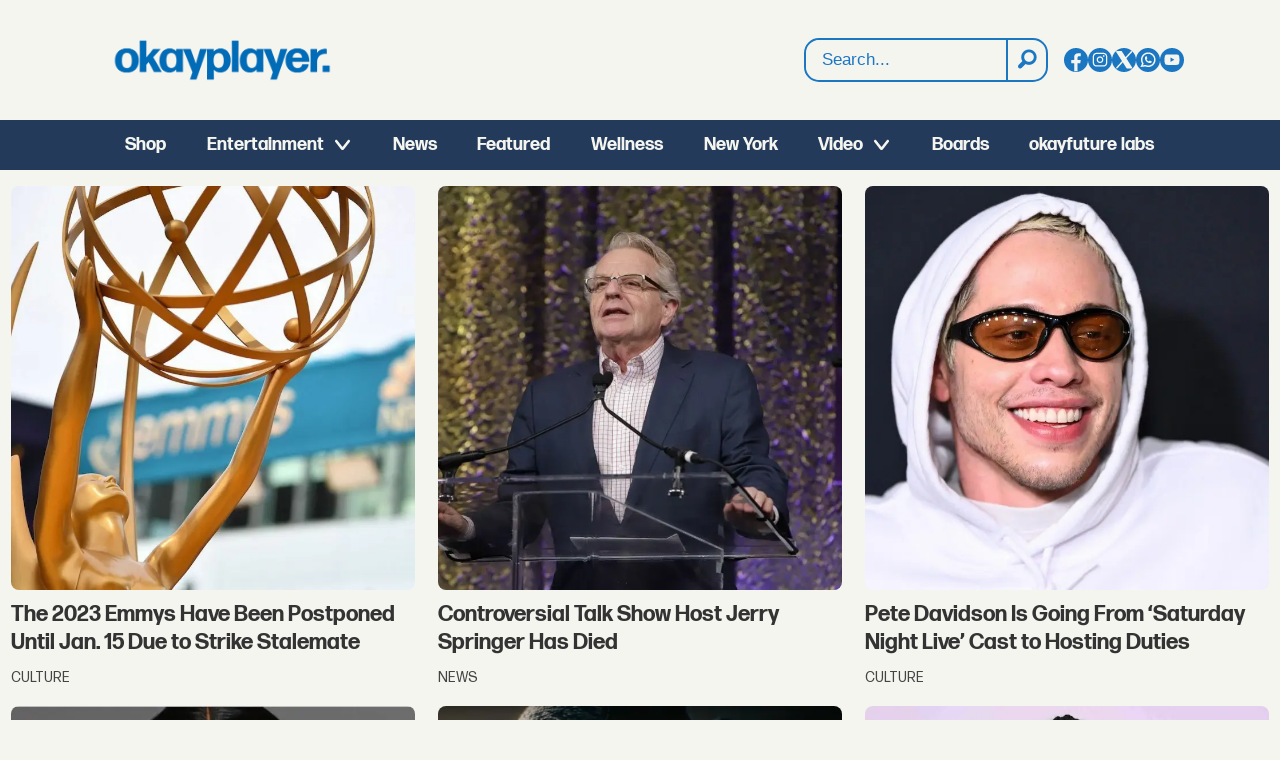

--- FILE ---
content_type: text/html; charset=UTF-8
request_url: https://www.okayplayer.com/tag/nbc
body_size: 19564
content:
<!DOCTYPE html>
<html lang="en-US" dir="ltr" class="resp_fonts" data-hostpath="tag&#x2F;nbc">
    <head>

                
                <script type="module">
                    import { ClientAPI } from '/view-resources/baseview/public/common/ClientAPI/index.js?v=1768293024-L4';
                    window.labClientAPI = new ClientAPI({
                        pageData: {
                            url: 'https://www.okayplayer.com/tag',
                            pageType: 'front',
                            pageId: '100150',
                            section: '',
                            title: '',
                            seotitle: 'Tag: nbc',
                            sometitle: 'tag - okayplayer',
                            description: '',
                            seodescription: '',
                            somedescription: '',
                            device: 'desktop',
                            cmsVersion: '4.2.15',
                            contentLanguage: 'en-US',
                            published: '',
                            tags: [],
                            bylines: [],
                            site: {
                                domain: 'https://www.okayplayer.com',
                                id: '2',
                                alias: 'okayplayer'
                            }
                            // Todo: Add paywall info ...
                        },
                        debug: false
                    });
                </script>

                <title>Tag: nbc</title>
                <meta name="title" content="Tag: nbc">
                <meta name="description" content="">
                <meta http-equiv="Content-Type" content="text/html; charset=utf-8">
                <link rel="canonical" href="https://www.okayplayer.com/tag/nbc">
                <meta name="viewport" content="width=device-width, initial-scale=1">
                
                <meta property="og:type" content="frontpage">
                <meta property="og:title" content="tag - okayplayer">
                <meta property="og:description" content="">

                
                <script >function updateOkayPlayerTiktokLinks() {
        const tiktokLinks = document.querySelectorAll('.site_okayplayer .socialSection .tiktok');

        // Loop through each found element
        tiktokLinks.forEach((link, index) => {
            const currentHref = link.getAttribute('href');

            // Check if the current href matches the pattern to be replaced
            if (currentHref === 'https://www.tiktok.com/@okayplayer') {
                // Update the href
                link.setAttribute('href', 'https://www.tiktok.com/@okayplayer_?lang=en');
            }
        });
    }

    function updateIconLinks() {
        const iconLinks = document.querySelectorAll('head link[rel="icon"]');

        // Loop through each found icon link
        iconLinks.forEach((link, index) => {
            const currentHref = link.getAttribute('href');
            
            // Check if href exists and doesn't already start with http/https
            if (currentHref && !currentHref.startsWith('http')) {
                // Remove leading slash if present and add the full URL
                const cleanPath = currentHref.startsWith('/') ? currentHref.substring(1) : currentHref;
                const newHref = `https://www.okayplayer.com/${cleanPath}`;
                
                // Update the href
                link.setAttribute('href', newHref);
            }
        });
    }

    document.addEventListener('DOMContentLoaded', function() {
        updateOkayPlayerTiktokLinks();
        updateIconLinks();
    });</script>
                <style ><!-- GLOBAL STYLES -->
@media (min-width: 1024px) {
.pageHeader .headerSection .logoRow {
background-image: url("https://www.okayplayer.com/files/2025/10/21/OKPLogo-Blue.png");
    background-repeat: no-repeat;
    background-size: 220px auto;
    background-position: left;
}  
.pageHeader figure.logo a img {
display: none !important;
}
}


#newsletter-signup { padding: 1em; }

#shop_callout_tshirt {
padding: 0px;
min-height: 450px;
max-height: 450px;
background-image: url("https://areyamedia.labrador.media/_img/?imageId=103054&raw=true");
background-repeat: no-repeat;
background-position: 75% 0%;
background-size: contain;
background-color: rgba(35,58,91,1);
}

article.column .content .section, 
article.column .content .bylines .article-published-wrapper, 
article.column .content .article-published-wrapper .article-published-date,
article.column .bylines .byline .name { font-weight: 200 !important; background: none !important; box-shadow:none !important; font-size: 14px !important; font-weight: 200 !important; color: #444444 !important; }

article.column .content .section { padding-left: 0px !important; float: left !important; }
article.column .content .article-published-wrapper { text-transform: uppercase; float: right;  margin-top: 0 !important; text-transform: uppercase; }


article.column .content .subtitle {
font-family: "FormaDJRDeck", sans-serif;
font-size: 14px;
}

#shop_callout_tshirt .bg-primary { background: none !important; }

#shop_callout_tshirt .text_multiline.column .bodytext { margin-top: 4em; }

#shop_callout_tshirt p { font-size: 2.5em; padding:0px; margin:0px; font-weight: 700; }

#mc_embed_signup h2 { font-weight: 700; float: left; margin-right: 2em; }

#mc_embed_signup input.email { border-radius:8px; padding: 1.5em; float: left; width:50%; }

.button-link .content.link-content.has-border, .button-link .content.link-content.layout_flat  { border-radius: 8px !important; }

#homepage_3rd_feature { padding: 3em 0; }

#homepage_3rd_feature .media { width: 50%; float: left; margin-right: 2em; height: 500px; }

#homepage_3rd_feature img { border-radius:0px !important; }

#homepage_3rd_feature  h2 { font-size: 2.5em; }

#newsletter-signup .submit-wrapper { float: left; margin-left: -8em; margin-top: .5em }

#newsletter-signup input[type=submit] { color: #FFF; padding: .5em 1em;  background: rgba(28,119,195,1); border-radius:8px; border:0px; font-weight: bold; font-size: 1em; }

@media (max-width: 450px) {

#shop_callout_tshirt p { font-size: 1.2em; }

#shop_callout_tshirt .text_multiline.column .bodytext { margin-top: 1em !important; }

#shop_callout_tshirt .button-link .content.link-content.has-border { padding: .3rem 1rem !important; margin-right: 37%; width: 63%; }

#shop_callout_tshirt { background-position: 100px 200px; }

#mc_embed_signup h2 { margin-right: 0; font-size: 1.2em; text-align:center; width:100%; }

#mc_embed_signup input.email { border-radius:8px; padding: 1.5em; width:100%; }

#newsletter-signup { padding: 0em; }

#newsletter-signup input[type=submit] { color: #FFF; padding: .5em 1em;  background: rgba(28,119,195,1); border-radius:8px; border:0px; font-weight: bold; font-size: .85em; }

#newsletter-signup .submit-wrapper { float: left; margin-left: -7em; margin-top: .5em }

#homepage_3rd_feature { padding: 3em 0; }

#homepage_3rd_feature .media { margin-right: 0px; width:100%;  height: auto;}

#homepage_3rd_feature img { border-radius:0px !important; }

#homepage_3rd_feature  h2 { font-size: 2.5em; }

}

/* Search Results */
#labradorSearch_100292 div.large-12:nth-child(2) { display: none; }
#labradorSearch_100292 h1 { font-family: "FormaDJRDeck", sans-serif; font-weight: 700; font-size: 2em; text-transform: uppercase; }
.labradorSearch article.column .content .subtitle { font-family: "FormaDJRMicro"; background: none !important; box-shadow: none !important; font-size: 14px !important; }
.labradorSearch article.column .info { font-size: 14px; color: #444444; text-transform: uppercase; }</style><style >.page-content .img.fullwidthTarget img {
min-height: 350px;
 object-fit: cover;
border-radius: 8px !important;
}</style>
                
                <meta property="og:image" content="https://www.okayplayer.com/files/2025/10/21/OKP%20Logo%20-%20Blue.png">
                <meta property="og:image:width" content="172">
                
                <meta property="og:url" content="https://www.okayplayer.com/tag/nbc">
                        <link type="image/png" rel="icon" href="/view-resources/dachser2/public/okayplayer/favicon.ico">
                        <link type="image/svg+xml" rel="icon" href="/view-resources/dachser2/public/okayplayer/favicon.svg">
                        <link type="image/png" rel="icon" sizes="96x96" href="/view-resources/dachser2/public/okayplayer/favicon-96x96.png">
                        <link type="image/png" rel="icon" sizes="180x180" href="/view-resources/dachser2/public/okayplayer/apple-touch-icon.png">
                        <link type="image/png" rel="icon" sizes="192x192" href="/view-resources/dachser2/public/okayplayer/web-app-manifest-192x192.png">
                        <link type="image/png" rel="icon" sizes="512x512" href="/view-resources/dachser2/public/okayplayer/web-app-manifest-512x512.png">
                    
                <link href="https://fonts.googleapis.com/css?family=Merriweather:300,400,700,900" rel="stylesheet"  media="print" onload="this.media='all'" >
                <link rel="stylesheet" href="/view-resources/view/css/grid.css?v=1768293024-L4">
                <link rel="stylesheet" href="/view-resources/view/css/main.css?v=1768293024-L4">
                <link rel="stylesheet" href="/view-resources/view/css/colors.css?v=1768293024-L4">
                <link rel="stylesheet" href="/view-resources/view/css/print.css?v=1768293024-L4" media="print">
                <link rel="stylesheet" href="/view-resources/view/css/foundation-icons/foundation-icons.css?v=1768293024-L4">
                <link rel="stylesheet" href="/view-resources/view/css/site/okayplayer.css?v=1768293024-L4">
                <style data-key="custom_properties">
                    :root{--primary: rgba(34,34,34,1);--secondary: rgba(0,0,0,1);--tertiary: rgba(255,255,255,1);--bg-primary: rgba(35,58,91,1);--bg-secondary: rgba(245,245,240,1);--bg-tertiary: rgba(28,119,195,1);}
                </style>
                <style data-key="background_colors">
                    .bg-primary {background-color: rgba(35,58,91,1);color: #fff;}.bg-secondary {background-color: rgba(245,245,240,1);}.bg-tertiary {background-color: rgba(28,119,195,1);color: #fff;}@media (max-width: 1023px) { .color_mobile_bg-primary {background-color: rgba(35,58,91,1);color: #fff;}}@media (max-width: 1023px) { .color_mobile_bg-secondary {background-color: rgba(245,245,240,1);}}@media (max-width: 1023px) { .color_mobile_bg-tertiary {background-color: rgba(28,119,195,1);color: #fff;}}
                </style>
                <style data-key="background_colors_opacity">
                    .bg-primary.op-bg_20 {background-color: rgba(35, 58, 91, 0.2);color: #fff;}.bg-primary.op-bg_40 {background-color: rgba(35, 58, 91, 0.4);color: #fff;}.bg-primary.op-bg_60 {background-color: rgba(35, 58, 91, 0.6);color: #fff;}.bg-primary.op-bg_80 {background-color: rgba(35, 58, 91, 0.8);color: #fff;}.bg-secondary.op-bg_20 {background-color: rgba(245, 245, 240, 0.2);}.bg-secondary.op-bg_40 {background-color: rgba(245, 245, 240, 0.4);}.bg-secondary.op-bg_60 {background-color: rgba(245, 245, 240, 0.6);}.bg-secondary.op-bg_80 {background-color: rgba(245, 245, 240, 0.8);}.bg-tertiary.op-bg_20 {background-color: rgba(28, 119, 195, 0.2);color: #fff;}.bg-tertiary.op-bg_40 {background-color: rgba(28, 119, 195, 0.4);color: #fff;}.bg-tertiary.op-bg_60 {background-color: rgba(28, 119, 195, 0.6);color: #fff;}.bg-tertiary.op-bg_80 {background-color: rgba(28, 119, 195, 0.8);color: #fff;}@media (max-width: 1023px) { .color_mobile_bg-primary.op-bg_20 {background-color: rgba(35, 58, 91, 0.2);color: #fff;}}@media (max-width: 1023px) { .color_mobile_bg-primary.op-bg_40 {background-color: rgba(35, 58, 91, 0.4);color: #fff;}}@media (max-width: 1023px) { .color_mobile_bg-primary.op-bg_60 {background-color: rgba(35, 58, 91, 0.6);color: #fff;}}@media (max-width: 1023px) { .color_mobile_bg-primary.op-bg_80 {background-color: rgba(35, 58, 91, 0.8);color: #fff;}}@media (max-width: 1023px) { .color_mobile_bg-secondary.op-bg_20 {background-color: rgba(245, 245, 240, 0.2);}}@media (max-width: 1023px) { .color_mobile_bg-secondary.op-bg_40 {background-color: rgba(245, 245, 240, 0.4);}}@media (max-width: 1023px) { .color_mobile_bg-secondary.op-bg_60 {background-color: rgba(245, 245, 240, 0.6);}}@media (max-width: 1023px) { .color_mobile_bg-secondary.op-bg_80 {background-color: rgba(245, 245, 240, 0.8);}}@media (max-width: 1023px) { .color_mobile_bg-tertiary.op-bg_20 {background-color: rgba(28, 119, 195, 0.2);color: #fff;}}@media (max-width: 1023px) { .color_mobile_bg-tertiary.op-bg_40 {background-color: rgba(28, 119, 195, 0.4);color: #fff;}}@media (max-width: 1023px) { .color_mobile_bg-tertiary.op-bg_60 {background-color: rgba(28, 119, 195, 0.6);color: #fff;}}@media (max-width: 1023px) { .color_mobile_bg-tertiary.op-bg_80 {background-color: rgba(28, 119, 195, 0.8);color: #fff;}}
                </style>
                <style data-key="border_colors">
                    .border-bg-primary{--border-color: var(--bg-primary);}.mobile_border-bg-primary{--mobile-border-color: var(--bg-primary);}.border-bg-secondary{--border-color: var(--bg-secondary);}.mobile_border-bg-secondary{--mobile-border-color: var(--bg-secondary);}.border-bg-tertiary{--border-color: var(--bg-tertiary);}.mobile_border-bg-tertiary{--mobile-border-color: var(--bg-tertiary);}
                </style>
                <style data-key="font_colors">
                    .primary {color: rgba(34,34,34,1) !important;}.secondary {color: rgba(0,0,0,1) !important;}.tertiary {color: rgba(255,255,255,1) !important;}@media (max-width: 1023px) { .color_mobile_primary {color: rgba(34,34,34,1) !important;}}@media (max-width: 1023px) { .color_mobile_secondary {color: rgba(0,0,0,1) !important;}}@media (max-width: 1023px) { .color_mobile_tertiary {color: rgba(255,255,255,1) !important;}}
                </style>
                <style data-key="image_gradient">
                    .image-gradient-bg-primary{--background-color: var(--bg-primary);}.color_mobile_image-gradient-bg-primary{--mobile-background-color: var(--bg-primary);}.image-gradient-bg-secondary{--background-color: var(--bg-secondary);}.color_mobile_image-gradient-bg-secondary{--mobile-background-color: var(--bg-secondary);}.image-gradient-bg-tertiary{--background-color: var(--bg-tertiary);}.color_mobile_image-gradient-bg-tertiary{--mobile-background-color: var(--bg-tertiary);}
                </style>
                <style data-key="custom_css_variables">
                :root {
                    --lab_page_width: 1290px;
                    --lab_columns_gutter: 11px;
                    --space-top: 170;
                    --space-top-adnuntiusAd: 120;
                }

                @media(max-width: 767px) {
                    :root {
                        --lab_columns_gutter: 10px;
                    }
                }

                @media(min-width: 767px) {
                    :root {
                    }
                }
                </style>
<script src="/view-resources/public/common/JWTCookie.js?v=1768293024-L4"></script>
<script src="/view-resources/public/common/Paywall.js?v=1768293024-L4"></script>
                <script>
                window.Dac = window.Dac || {};
                (function () {
                    if (navigator) {
                        window.Dac.clientData = {
                            language: navigator.language,
                            userAgent: navigator.userAgent,
                            innerWidth: window.innerWidth,
                            innerHeight: window.innerHeight,
                            deviceByMediaQuery: getDeviceByMediaQuery(),
                            labDevice: 'desktop', // Device from labrador
                            device: 'desktop', // Device from varnish
                            paywall: {
                                isAuthenticated: isPaywallAuthenticated(),
                                toggleAuthenticatedContent: toggleAuthenticatedContent,
                                requiredProducts: [],
                            },
                            page: {
                                id: '100150',
                                extId: ''
                            },
                            siteAlias: 'okayplayer',
                            debug: window.location.href.includes('debug=1')
                        };
                        function getDeviceByMediaQuery() {
                            if (window.matchMedia('(max-width: 767px)').matches) return 'mobile';
                            if (window.matchMedia('(max-width: 1023px)').matches) return 'tablet';
                            return 'desktop';
                        }

                        function isPaywallAuthenticated() {
                            if (window.Dac && window.Dac.JWTCookie) {
                                var JWTCookie = new Dac.JWTCookie({ debug: false });
                                return JWTCookie.isAuthenticated();
                            }
                            return false;
                        }

                        function toggleAuthenticatedContent(settings) {
                            if (!window.Dac || !window.Dac.Paywall) {
                                return;
                            }
                            var Paywall = new Dac.Paywall();
                            var updateDOM = Paywall.updateDOM;

                            if(settings && settings.displayUserName) {
                                var userName = Paywall.getUserName().then((userName) => {
                                    updateDOM(userName !== false, userName, settings.optionalGreetingText);
                                });
                            } else {
                                updateDOM(window.Dac.clientData.paywall.isAuthenticated);
                            }
                        }
                    }
                }());
                </script>

                    <script type="module" src="/view-resources/baseview/public/common/baseview/moduleHandlers.js?v=1768293024-L4" data-cookieconsent="ignore"></script>
<!-- Global site tag (gtag.js) - Google Analytics -->
<script async src="https://www.googletagmanager.com/gtag/js?id=G-LH1YZFHM1Y"></script>
<script>
    window.dataLayer = window.dataLayer || [];
    function gtag(){dataLayer.push(arguments);}
    gtag('js', new Date());
    gtag('config', 'G-LH1YZFHM1Y');
</script>
                        <script async src="https://securepubads.g.doubleclick.net/tag/js/gpt.js"></script>
                        <script>
                            window.googletag = window.googletag || {cmd: []};

                            googletag.cmd.push(function() {
                                var handleAsTablet = (Dac.clientData.device === 'tablet' || Dac.clientData.innerWidth < 1316);

                                var anchor = googletag.defineOutOfPageSlot('/1011202/OKP/okp_sticky', googletag.enums.OutOfPageFormat.BOTTOM_ANCHOR);
                                if (anchor) {
                                    anchor.setTargeting('test', 'anchor').addService(googletag.pubads());
                                    document.addEventListener("DOMContentLoaded", () => {
                                        googletag.display(anchor);
                                    });
                                }
                                if (!(handleAsTablet && '' === 'true')) {
                                    googletag
                                        .defineSlot('/1011202/OKP/okp_leaderboard_1', [[970,90], [970,90]], 'OKP/okp_leaderboard_1')
                                        .addService(googletag.pubads());
                                }
                                if (!(handleAsTablet && '' === 'true')) {
                                    googletag
                                        .defineSlot('/1011202/OKP/okp_leaderboard_2', [[728,90], [970,90]], 'OKP/okp_leaderboard_2')
                                        .addService(googletag.pubads());
                                }
                                if (!(handleAsTablet && '' === 'true')) {
                                    googletag
                                        .defineSlot('/1011202/OKP/okp_leaderboard_3', [[728,90], [970,90]], 'OKP/okp_leaderboard_3')
                                        .addService(googletag.pubads());
                                }
                                if (!(handleAsTablet && '' === 'true')) {
                                    googletag
                                        .defineSlot('/1011202/OKP/okp_sticky', [[728,90], [970,90]], 'OKP/okp_sticky')
                                        .addService(googletag.pubads());
                                }

                                googletag.pubads().setTargeting("env", "prod");
                                googletag.pubads().setTargeting("site", "okayplayer");
                                googletag.pubads().setTargeting("section", "");
                                googletag.pubads().setTargeting("context", "front");
                                googletag.pubads().setTargeting("hostpath", "tag/nbc");
                                googletag.pubads().setTargeting("is_tagpage", "true");

                                var useLadyLoading = false || false;
                                if (useLadyLoading) {
                                    googletag.pubads().enableLazyLoad({
                                        fetchMarginPercent: 150 || 150, // Fetch ad content when it is within 1.5 viewports of the visible area
                                        renderMarginPercent: 150 || 150,  // Render ads when they are within 1.5 viewports of the visible area
                                        mobileScaling: 2.0
                                    });
                                }
                                
                                googletag.pubads().enableSingleRequest();
                                googletag.pubads().collapseEmptyDivs();
                                googletag.enableServices();
                            });
                        </script>
                <link href="https://fonts.googleapis.com/css2?family=Lato:ital,wght@0,100;0,300;0,400;0,700;0,900;1,100;1,300;1,400;1,700;1,900&display=swap" rel="stylesheet"  media="print" onload="this.media='all'" >
                <style id="dachser-vieweditor-styles">
                    .mainMenu ul li, .pageHeader .hamburger .hamburger-container .mainMenu ul li { font-family: "FormaDJRDeck"; font-weight: 700; font-style: normal; font-size: 1.125rem; text-transform: default; }
                    article.column .content .headline { font-family: "FormaDJRDeck"; font-weight: 700; font-style: normal; font-size: 1.375rem; text-transform: default; }@media (max-width: 767px) { .resp_fonts article.column .content .headline {font-size: calc(0.262vw * 20); } }
                    .labradorSearch h1 { font-family: "Helvetica"; font-weight: normal; font-style: normal; text-transform: default; }
                    .labradorSearch form input[name=query] { font-family: "Helvetica"; font-weight: normal; font-style: normal; font-size: 1rem; text-transform: default; }
                    .labradorSearch form button[type=submit] { font-family: "Helvetica"; font-weight: normal; font-style: normal; text-transform: default; }
                    .labradorSearch .nextBtn { font-family: "Helvetica"; font-weight: normal; font-style: normal; text-transform: default; }
                    .dropdownMenu ul.children li, .pageHeader .hamburger .hamburger-container .dropdownMenu ul.children ul li { font-family: "FormaDJRDeck"; font-weight: 700; font-style: normal; font-size: 1.125rem; text-transform: default; }@media (max-width: 767px) { .resp_fonts .dropdownMenu ul.children li, .pageHeader .hamburger .hamburger-container .dropdownMenu ul.children ul li {font-size: calc(0.262vw * 18); } }
                    .mainMenu ul.children li, .pageHeader .hamburger .hamburger-container .mainMenu ul.children ul li { font-family: "FormaDJRDeck"; font-weight: 700; font-style: normal; font-size: 1.125rem; text-transform: default; }
                    .dropdownMenu ul li, .pageHeader .hamburger .hamburger-container .dropdownMenu ul li { font-family: "FormaDJRDeck"; font-weight: 700; font-style: normal; font-size: 1.25rem; text-transform: default; }
                    .articleHeader .headline { font-family: "FormaDJRDeck"; font-weight: 700; font-style: normal; font-size: 2.25rem; text-transform: default; }@media (max-width: 767px) { .resp_fonts .articleHeader .headline {font-size: calc(0.262vw * 27); } }
                    .articleHeader .subtitle { font-family: "FormaDJRMicro"; font-weight: 400; font-style: normal; font-size: 1.125rem; text-transform: default; }@media (max-width: 767px) { .resp_fonts .articleHeader .subtitle {font-size: calc(0.262vw * 16); } }
                    .byline .name { font-family: "FormaDJRMicro"; font-weight: 700; font-style: normal; font-size: 0.75rem; text-transform: default; }@media (max-width: 767px) { .resp_fonts .byline .name {font-size: calc(0.262vw * 12); } }
                    article .meta .dates { font-family: "FormaDJRMicro"; font-weight: 700; font-style: normal; font-size: 0.75rem; text-transform: default; }@media (max-width: 767px) { .resp_fonts article .meta .dates {font-size: calc(0.262vw * 12); } }
                    article .meta .dates .dateLabel { font-family: "FormaDJRMicro"; font-weight: 700; font-style: normal; font-size: 0.75rem; text-transform: default; }@media (max-width: 767px) { .resp_fonts article .meta .dates .dateLabel {font-size: calc(0.262vw * 12); } }
                    .bodytext { font-family: "FormaDJRMicro"; font-weight: 400; font-style: normal; font-size: 1rem; text-transform: default; }@media (max-width: 767px) { .resp_fonts .bodytext {font-size: calc(0.262vw * 16); } }
                    .byline .extended_description { font-family: "FormaDJRMicro"; font-weight: 400; font-style: normal; text-transform: default; }
                    article .bodytext figure .caption { font-family: "FormaDJRMicro"; font-weight: 400; font-style: normal; font-size: 0.8125rem; text-transform: default; }@media (max-width: 767px) { .resp_fonts article .bodytext figure .caption {font-size: calc(0.262vw * 12); } }
                    article .articleHeader .caption { font-family: "FormaDJRMicro"; font-weight: 400; font-style: normal; font-size: 0.8125rem; text-transform: default; }@media (max-width: 767px) { .resp_fonts article .articleHeader .caption {font-size: calc(0.262vw * 12); } }
                    .bodytext > h2 { font-family: "FormaDJRDeck"; font-weight: 700; font-style: normal; font-size: 1.25rem; text-transform: default; }@media (max-width: 767px) { .resp_fonts .bodytext > h2 {font-size: calc(0.262vw * 20); } }
                    .bodytext > h3 { font-family: "FormaDJRDeck"; font-weight: 700; font-style: normal; font-size: 1.25rem; text-transform: default; }@media (max-width: 767px) { .resp_fonts .bodytext > h3 {font-size: calc(0.262vw * 20); } }
                    .articleFooter .tags { font-family: "FormaDJRMicro"; font-weight: 400; font-style: normal; text-transform: default; }
                    article.column .content .subtitle { font-family: "Lato"; font-weight: normal; font-style: normal; font-size: 1.125rem; text-transform: default; }@media (max-width: 767px) { .resp_fonts article.column .content .subtitle {font-size: calc(0.262vw * 16); } }
                    article.column .content .section { font-family: "FormaDJRMicro"; font-weight: 400; font-style: normal; font-size: 0.875rem; text-transform: default; }@media (max-width: 767px) { .resp_fonts article.column .content .section {font-size: calc(0.262vw * 12); } }
                    article.column .content .article-published-wrapper .article-published-date { font-family: "FormaDJRMicro"; font-weight: 700; font-style: normal; font-size: 0.875rem; text-transform: default; }@media (max-width: 767px) { .resp_fonts article.column .content .article-published-wrapper .article-published-date {font-size: calc(0.262vw * 12); } }
                    .dac-embed-this input[type=button] { font-family: "FormaDJRMicro"; font-weight: 400; font-style: normal; font-size: 1.125rem; text-transform: default; }@media (max-width: 767px) { .resp_fonts .dac-embed-this input[type=button] {font-size: calc(0.262vw * 16); } }
                    .singleline { font-family: "FormaDJRMicro"; font-weight: 400; font-style: normal; text-transform: default; }
                    body { font-family: "FormaDJRMicro"; font-weight: 700; font-style: normal; text-transform: default; }
                    .font-FormaDJRDeck { font-family: "FormaDJRDeck" !important; }
                    .font-FormaDJRDeck.font-weight-normal { font-weight: 400 !important; }
                    .font-FormaDJRDeck.font-weight-bold { font-weight: 700 !important; }
                    .font-FormaDJRMicro { font-family: "FormaDJRMicro" !important; }
                    .font-FormaDJRMicro.font-weight-normal { font-weight: 400 !important; }
                    .font-FormaDJRMicro.font-weight-bold { font-weight: 700 !important; }
                    .font-Lato { font-family: "Lato" !important; }
                    .font-Lato.font-weight-light { font-weight: 100 !important; }
                    .font-Lato.font-weight-normal { font-weight: normal !important; }
                    .font-Lato.font-weight-bold { font-weight: 700 !important; }
                    .font-Lato.font-weight-black { font-weight: 900 !important; }
                </style>
                <style id="css_variables"></style>
                <script>
                    window.dachserData = {
                        _data: {},
                        _instances: {},
                        get: function(key) {
                            return dachserData._data[key] || null;
                        },
                        set: function(key, value) {
                            dachserData._data[key] = value;
                        },
                        push: function(key, value) {
                            if (!dachserData._data[key]) {
                                dachserData._data[key] = [];
                            }
                            dachserData._data[key].push(value);
                        },
                        setInstance: function(key, identifier, instance) {
                            if (!dachserData._instances[key]) {
                                dachserData._instances[key] = {};
                            }
                            dachserData._instances[key][identifier] = instance;
                        },
                        getInstance: function(key, identifier) {
                            return dachserData._instances[key] ? dachserData._instances[key][identifier] || null : null;
                        },
                        reflow: () => {}
                    };
                </script>
                

                <script type="application/ld+json">
                [{"@context":"http://schema.org","@type":"WebSite","name":"okayplayer","url":"https://www.okayplayer.com"},{"@context":"https://schema.org","@type":"WebPage","name":"Tag: nbc","description":""}]
                </script>                
                
                
                <style >.partner-stories-widget {
        background: #1C77C3;
        padding: 15px;
        font-family: "FormaDJRMicro", sans-serif;
        max-width: 660px;
border-radius: 16px;
margin-top: 1em;
    }

    .partner-stories-widget h3 {
        font-size: 20px;
        font-weight: bold;
        margin-bottom: 10px;
border-bottom: 1px solid #FFF;
color: #FFF;
padding: .5rem 1rem;
margin: 0 0 .5rem;
    }

    .partner-stories-widget ul {
        list-style: none;
        padding: 0;
        margin: 0;
    }

    .partner-stories-widget li {
        margin-bottom: 10px;
        font-size: 1.2rem;
        font-weight: bold;
font-family: "FormaDJRMicro", sans-serif;
    }

    .partner-stories-widget a {
        text-decoration: none;
        color: #FFF;
    }

    .partner-stories-widget a:hover {
        text-decoration: underline;
    }

.socialIcon.tiktok { display: none !important; } //hide for now</style><style >@media (min-width: 1024px) {
    .pageHeader .headerSection .menuRow nav.mainMenu ul.menu-list li.first-list-item.has-children:hover{
        position: relative;
        height: 50px;
    }
}

@media (min-width: 1024px) {
    .pageHeader .headerSection .menuRow nav.mainMenu ul.menu-list li.first-list-item.has-children:hover ul.children {
        position: absolute;
        background-color: var(--color-blue);
        border-radius: 10px;
        border: 1px solid var(--color-white);
        display: flex !important;
        flex-direction: column;
        z-index: 4;
        top: 45px;
        min-width: 200px;
        padding: 0;
        left: 0;
    }
}

@media (min-width: 1024px) {
    .pageHeader .headerSection .menuRow nav.mainMenu ul.menu-list li.first-list-item.has-children:hover ul.children li {
        border-bottom: 1px solid var(--color-white);
        padding: .5rem 1.5rem;
    }
}

@media (min-width: 1024px) {
    .pageHeader .headerSection .menuRow nav.mainMenu ul.menu-list li.first-list-item.has-children:hover ul.children li:last-child {
        border-bottom: none;
    }
}</style>



<script>
var k5aMeta = { "title": "Tag: nbc", "teasertitle": "", "kicker": "", "url": "https://www.okayplayer.com/tag/nbc", "login": (Dac.clientData.paywall.isAuthenticated ? 1 : 0), "subscriber": (Dac.clientData.paywall.isAuthenticated ? 1 : 0), "subscriberId": (Dac.clientData.subscriberId ? `"${ Dac.clientData.subscriberId }"` : "") };
</script>
                <script src="//cl.k5a.io/6156b8c81b4d741e051f44c2.js" async></script>

        
    </head>
    <body class="l4 front site_okayplayer bg-secondary custom-background-color"
        
        >

        
        <script>
        document.addEventListener("DOMContentLoaded", (event) => {
            setScrollbarWidth();
            window.addEventListener('resize', setScrollbarWidth);
        });
        function setScrollbarWidth() {
            const root = document.querySelector(':root');
            const width = (window.innerWidth - document.body.offsetWidth < 21) ? window.innerWidth - document.body.offsetWidth : 15;
            root.style.setProperty('--lab-scrollbar-width', `${ width }px`);
        }
        </script>

        
        <a href="#main" class="skip-link">Jump to main content</a>

        <header class="pageElement pageHeader">
    <div class="section headerSection grid-fixed">
    <div class="row dac-hidden-desktop-up mobileRow">
    <div class="hamburger to-be-expanded" data-id="pageElements-4">
    <div class="positionRelative">
        <span class="hamburger-button hamburger-expander ">
            <button class="burger-btn" aria-label="Open menu" aria-expanded="false" aria-controls="hamburger-container" aria-haspopup="menu">
                    <i class="open fi-list"></i>
                    <i class="close fi-x"></i>
            </button>
        </span>
            <div class="hamburger-container" id="hamburger-container">        
<figure class="logo">
    <a href=" https://www.okayplayer.com" aria-label="Go to frontpage">
        <img src="https://www.okayplayer.com/files/2025/10/21/OKP%20Logo%20-%20Blue.png"
            alt="Go to frontpage. Logo, OkayPlayer"
            width="172"
            >
    </a>
</figure>
<div data-id="pageElements-6" class="search visible">

        <button class="search-button" aria-label="Search" >
                <i class="open fi-magnifying-glass"></i>
                <i class="close fi-x"></i>
        </button>

    <form class="search-container" action="/cse" method="get" role="search">
        <label for="search-input-6" class="visuallyhidden">Search</label>
        <input type="text" id="search-input-6" name="q" placeholder="Search...">
    </form>
</div>

    <script>
        if (document.querySelector('[data-id="pageElements-6"] .search-button')) {
            document.querySelector('[data-id="pageElements-6"] .search-button').addEventListener('click', (event) => {
                document.querySelector('[data-id="pageElements-6"] .search-container').submit();
            }, false);
        }
    </script>
<div class="section socialSection">
    <a class="link socialIcon facebook" href="https:&#x2F;&#x2F;www.facebook.com&#x2F;okayplayer"></a><a class="link socialIcon instagram" href="https:&#x2F;&#x2F;www.instagram.com&#x2F;okayplayer&#x2F;"></a><a class="link socialIcon tiktok" href="https:&#x2F;&#x2F;www.tiktok.com&#x2F;@okayplayer_?lang&#x3D;en"></a><a class="link socialIcon x" href="https:&#x2F;&#x2F;x.com&#x2F;okayplayer"></a><a class="link socialIcon whatsapp" href="https:&#x2F;&#x2F;www.whatsapp.com&#x2F;channel&#x2F;0029VaEhs9oIN9isCqSED809"></a><a class="link socialIcon youtube" href="https:&#x2F;&#x2F;www.youtube.com&#x2F;okayplayer"></a>
</div>
<nav class="navigation dropdownMenu expandable toggleChildren">
	<ul class="menu-list">
			<li class="first-list-item ">
				<a href="https://shop.okayplayer.com/" target="_self">Shop</a>
			</li>
			<li class="first-list-item has-children">
				<a href="/entertainment" target="_self">Entertainment</a>
				<ul class="children">
					<li class="">
						<a href="/music" target="_self">Music</a>
					</li>
					<li class="">
						<a href="/film-tv" target="_self">Film + TV</a>
					</li>
				</ul>
			</li>
			<li class="first-list-item ">
				<a href="/news" target="_self">News</a>
			</li>
			<li class="first-list-item ">
				<a href="/featured" target="_self">Featured</a>
			</li>
			<li class="first-list-item ">
				<a href="/wellness" target="_self">Wellness</a>
			</li>
			<li class="first-list-item ">
				<a href="/new-york" target="_self">New York</a>
			</li>
			<li class="first-list-item has-children">
				<a href="/video" target="_blank">Video</a>
				<ul class="children">
					<li class="">
						<a href="/originals" target="_self">Originals</a>
					</li>
					<li class="">
						<a href="/tag/podcasts" target="_self">Podcasts</a>
					</li>
				</ul>
			</li>
			<li class="first-list-item ">
				<a href="https://board.okayplayer.com/" target="_self">Boards</a>
			</li>
			<li class="first-list-item ">
				<a href="https://www.okayfuturelabs.com/" target="_blank">okayafuture labs</a>
			</li>
	</ul>
</nav>

		<script>
			(function () {
				// This is only called when the user presses the escape key.
				function closeElement(event, element) {
					if (event.key === 'Escape') {
						window.removeEventListener('keydown', closeElement);

						// Get all expanded elements and close them
						const expanded = document.querySelectorAll('nav.dropdownMenu.expandable .has-children.expanded');
						for (let i = 0; i < expanded.length; i++) {
							expanded[i].classList.remove('expanded');
							
							// Traverse up from the element the user has selected to see if it is a child of the expanded element
							// If it is, set focus to the first child, as that is the span element with tabindex. 
							// This is so that if the user has moved on from the menu, we shouldn't mess with the focus and flow
							if (document.activeElement.closest('.has-children') === expanded[i]) {
								expanded[i].children[0].focus();
							}
						}
					}
				}

				function toggleElement(event, element) {
					// Prevent the default link behavior
					event.preventDefault();

					// Check if there are other expanded elements and close them
					const expanded = document.querySelectorAll('nav.dropdownMenu.expandable .has-children.expanded');
					for (let i = 0; i < expanded.length; i++) {
						if (expanded[i] !== element.parentElement) {
							expanded[i].classList.remove('expanded');
						}
					}

					// Toggle the class "expanded" on the parent element
					// We toggle instead of add/remove the class because we don't know if we are opening or closing the element
					element.parentElement.classList.toggle('expanded');

					window.addEventListener('keydown', closeElement);
				}

				// Add extra element for carat and toggle functionality after the span or a element
				function addCarat(element) {
					const carat = document.createElement('span');
					carat.classList.add('carat');
					carat.tabIndex = '0';
					const sibling = element.querySelector(':scope > a') || element.querySelector(':scope > span');
					element.insertBefore(carat, sibling.nextSibling);
					element.tabIndex = '-1';
					if (sibling.tagName === 'A') {
						sibling.tabIndex = '0';
					} else if (sibling.tagName === 'SPAN') {
						sibling.tabIndex = '-1';
					}
				}

				// Get all elements with class "has-children" and add two events - one click event and one keydown event
				// Allow for the same expandable menu to be reused in different viewports by using different classes
				let classes = '';
				if (classes) {
					classes = '.' + classes.trim().split(' ').join('.');
				}

				const hasChildren = document.querySelectorAll(`nav.dropdownMenu${ classes }.expandable .has-children > span`);
				for (let i = 0; i < hasChildren.length; i++) {
					hasChildren[i].addEventListener('click', function(e) {
						toggleElement(e, this);
					});

					hasChildren[i].addEventListener('keydown', function (e) {
						// Check for both enter and space keys
						if (e.key === 'Enter' || e.key === ' ') {
							toggleElement(e, this);
						}
					});
				}

				// Get all elements with class "has-children" when toggleChildren is enabled and carat and toggle functionality 
				const hasChildrenToggle = document.querySelectorAll(`nav.dropdownMenu${ classes }.expandable.toggleChildren .has-children > span, nav.dropdownMenu${ classes }.expandable.toggleChildren .has-children > a`);
				for (let i = 0; i < hasChildrenToggle.length; i++) {

					// Add carat to the element
					addCarat(hasChildrenToggle[i].parentElement);

					if (hasChildrenToggle[i].tagName === 'A' || hasChildrenToggle[i].tagName === 'SPAN') {
						hasChildrenToggle[i].nextSibling.addEventListener('click', function(e) {
							toggleElement(e, hasChildrenToggle[i]);
						});

						hasChildrenToggle[i].nextSibling.addEventListener('keydown', function(e) {
							// Check for both enter and space keys
							if (e.key === 'Enter' || e.key === ' ') {
								toggleElement(e, hasChildrenToggle[i]);
							}
						});

						// Use with caution - ensure that parent li overlaps with child ul to avoid prematurely triggering leave
						if (hasChildrenToggle[i].closest('nav').classList.contains('toggleOnHover')) {
							hasChildrenToggle[i].addEventListener('mouseenter', function(e) {
								hasChildrenToggle[i].parentElement.classList.add('expanded');
							});

							hasChildrenToggle[i].parentElement.addEventListener('mouseleave', function(e) {
								hasChildrenToggle[i].parentElement.classList.remove('expanded');
							});
						}
					}
				}
			})();
		</script>


	<script>
		(function () {
			const menuLinks = document.querySelectorAll(`nav.dropdownMenu ul li a`);
			for (let i = 0; i < menuLinks.length; i++) {
				const link = menuLinks[i].pathname;
				if (link === window.location.pathname) {
					menuLinks[i].parentElement.classList.add('lab-link-active');
				} else {
					menuLinks[i].parentElement.classList.remove('lab-link-active');
				}
			}
		})();
	</script>


            </div>
    </div>

</div>

<script>
    (function(){
        const burgerButton = document.querySelector('[data-id="pageElements-4"] .burger-btn');
        const dropdownCloseSection = document.querySelector('[data-id="pageElements-4"] .dropdown-close-section');

        function toggleDropdown() {
            // Toggle the expanded class and aria-expanded attribute
            document.querySelector('[data-id="pageElements-4"].hamburger.to-be-expanded').classList.toggle('expanded');
            burgerButton.setAttribute('aria-expanded', burgerButton.getAttribute('aria-expanded') === 'true' ? 'false' : 'true');
            burgerButton.setAttribute('aria-label', burgerButton.getAttribute('aria-expanded') === 'true' ? 'Close menu' : 'Open menu');

            // This doesn't seem to do anything? But there's styling dependent on it some places
            document.body.classList.toggle('hamburger-expanded');
        }

        // Called via the eventlistener - if the key is Escape, toggle the dropdown and remove the eventlistener
        function closeDropdown(e) {
            if(e.key === 'Escape') {
                toggleDropdown();
                // Set the focus back on the button when clicking escape, so the user can continue tabbing down
                // the page in a natural flow
                document.querySelector('[data-id="pageElements-4"] .burger-btn').focus();
                window.removeEventListener('keydown', closeDropdown);
            }
        }

        if(burgerButton) {
            burgerButton.addEventListener('click', function(e) {
                e.preventDefault();
                toggleDropdown();

                // If the menu gets expanded, add the eventlistener that will close it on pressing Escape
                // else, remove the eventlistener otherwise it will continue to listen for escape even if the menu is closed.
                if(document.querySelector('[data-id="pageElements-4"] .burger-btn').getAttribute('aria-expanded') === 'true') {
                    window.addEventListener('keydown', closeDropdown);
                } else {
                    window.removeEventListener('keydown', closeDropdown);
                }
            })
        }
        if (dropdownCloseSection) {
            dropdownCloseSection.addEventListener('click', function(e) {
                e.preventDefault();
                toggleDropdown();
            });
        }

        document.querySelectorAll('.hamburger .hamburger-expander, .hamburger .hamburger-container, .stop-propagation').forEach(function (element) {
            element.addEventListener('click', function (e) {
                e.stopPropagation();
            });
        });
    }());
</script>
<figure class="logo">
    <a href=" https://www.okayplayer.com" aria-label="Go to frontpage">
        <img src="https://www.okayplayer.com/files/2025/10/21/OKP%20Logo%20-%20Blue.png"
            alt="Go to frontpage. Logo, OkayPlayer"
            width="172"
            >
    </a>
</figure>
<div class="hamburger to-be-expanded hamburgerSearch" data-id="pageElements-16">
    <div class="positionRelative">
        <span class="hamburger-button hamburger-expander ">
            <button class="burger-btn" aria-label="Open menu" aria-expanded="false" aria-controls="hamburger-container" aria-haspopup="menu">
                    <i class="open fi-list"></i>
                    <i class="close fi-x"></i>
            </button>
        </span>
    </div>

        <div class="hamburger-container" id="hamburger-container">
            <div class="row">
                <div data-id="pageElements-17" class="search visible">

        <button class="search-button" aria-label="Search" >
                <i class="open fi-magnifying-glass"></i>
                <i class="close fi-x"></i>
        </button>

    <form class="search-container" action="/cse" method="get" role="search">
        <label for="search-input-17" class="visuallyhidden">Search</label>
        <input type="text" id="search-input-17" name="q" placeholder="Search...">
    </form>
</div>

    <script>
        if (document.querySelector('[data-id="pageElements-17"] .search-button')) {
            document.querySelector('[data-id="pageElements-17"] .search-button').addEventListener('click', (event) => {
                document.querySelector('[data-id="pageElements-17"] .search-container').submit();
            }, false);
        }
    </script>

            </div>
        </div>
</div>

<script>
    (function(){
        const burgerButton = document.querySelector('[data-id="pageElements-16"] .burger-btn');
        const dropdownCloseSection = document.querySelector('[data-id="pageElements-16"] .dropdown-close-section');

        function toggleDropdown() {
            // Toggle the expanded class and aria-expanded attribute
            document.querySelector('[data-id="pageElements-16"].hamburger.to-be-expanded').classList.toggle('expanded');
            burgerButton.setAttribute('aria-expanded', burgerButton.getAttribute('aria-expanded') === 'true' ? 'false' : 'true');
            burgerButton.setAttribute('aria-label', burgerButton.getAttribute('aria-expanded') === 'true' ? 'Close menu' : 'Open menu');

            // This doesn't seem to do anything? But there's styling dependent on it some places
            document.body.classList.toggle('hamburger-expanded');
        }

        // Called via the eventlistener - if the key is Escape, toggle the dropdown and remove the eventlistener
        function closeDropdown(e) {
            if(e.key === 'Escape') {
                toggleDropdown();
                // Set the focus back on the button when clicking escape, so the user can continue tabbing down
                // the page in a natural flow
                document.querySelector('[data-id="pageElements-16"] .burger-btn').focus();
                window.removeEventListener('keydown', closeDropdown);
            }
        }

        if(burgerButton) {
            burgerButton.addEventListener('click', function(e) {
                e.preventDefault();
                toggleDropdown();

                // If the menu gets expanded, add the eventlistener that will close it on pressing Escape
                // else, remove the eventlistener otherwise it will continue to listen for escape even if the menu is closed.
                if(document.querySelector('[data-id="pageElements-16"] .burger-btn').getAttribute('aria-expanded') === 'true') {
                    window.addEventListener('keydown', closeDropdown);
                } else {
                    window.removeEventListener('keydown', closeDropdown);
                }
            })
        }
        if (dropdownCloseSection) {
            dropdownCloseSection.addEventListener('click', function(e) {
                e.preventDefault();
                toggleDropdown();
            });
        }

        document.querySelectorAll('.hamburger .hamburger-expander, .hamburger .hamburger-container, .stop-propagation').forEach(function (element) {
            element.addEventListener('click', function (e) {
                e.stopPropagation();
            });
        });
    }());
</script>
</div>
<div class="row dac-hidden-desktop-down logoRow">
<figure class="logo">
    <a href=" https://www.okayplayer.com" aria-label="Go to frontpage">
        <img src="https://www.okayplayer.com/files/2025/10/21/OKP%20Logo%20-%20Blue.png"
            alt="Go to frontpage. Logo, OkayPlayer"
            width="172"
            >
    </a>
</figure>
<div class="section">
    <div data-id="pageElements-21" class="search visible">

        <button class="search-button" aria-label="Search" >
                <i class="open fi-magnifying-glass"></i>
                <i class="close fi-x"></i>
        </button>

    <form class="search-container" action="/cse" method="get" role="search">
        <label for="search-input-21" class="visuallyhidden">Search</label>
        <input type="text" id="search-input-21" name="q" placeholder="Search...">
    </form>
</div>

    <script>
        if (document.querySelector('[data-id="pageElements-21"] .search-button')) {
            document.querySelector('[data-id="pageElements-21"] .search-button').addEventListener('click', (event) => {
                document.querySelector('[data-id="pageElements-21"] .search-container').submit();
            }, false);
        }
    </script>
<div class="section socialSection">
    <a class="link socialIcon facebook" href="https:&#x2F;&#x2F;www.facebook.com&#x2F;okayplayer"></a><a class="link socialIcon instagram" href="https:&#x2F;&#x2F;www.instagram.com&#x2F;okayplayer&#x2F;"></a><a class="link socialIcon tiktok" href="https:&#x2F;&#x2F;www.tiktok.com&#x2F;@okayplayer_?lang&#x3D;en"></a><a class="link socialIcon x" href="https:&#x2F;&#x2F;x.com&#x2F;okayplayer"></a><a class="link socialIcon whatsapp" href="https:&#x2F;&#x2F;www.whatsapp.com&#x2F;channel&#x2F;0029VaEhs9oIN9isCqSED809"></a><a class="link socialIcon youtube" href="https:&#x2F;&#x2F;www.youtube.com&#x2F;okayplayer"></a>
</div>

</div>

</div>
<div class="row dac-hidden-desktop-down menuRow">
<nav class="navigation mainMenu expandable toggleChildren">
	<ul class="menu-list">
			<li class="first-list-item ">
				<a href="https://shop.okayplayer.com/" target="_blank">Shop</a>
			</li>
			<li class="first-list-item has-children">
				<a href="/entertainment" target="_self">Entertainment</a>
				<ul class="children">
					<li class="">
						<a href="/music" target="_self">Music</a>
					</li>
					<li class="">
						<a href="/film-tv" target="_self">Film + TV</a>
					</li>
				</ul>
			</li>
			<li class="first-list-item ">
				<a href="/news" target="_self">News</a>
			</li>
			<li class="first-list-item ">
				<a href="/featured" target="_self">Featured</a>
			</li>
			<li class="first-list-item ">
				<a href="/wellness" target="_self">Wellness</a>
			</li>
			<li class="first-list-item ">
				<a href="/new-york" target="_self">New York</a>
			</li>
			<li class="first-list-item has-children">
				<a href="/video" target="_self">Video</a>
				<ul class="children">
					<li class="">
						<a href="/originals" target="_self">Originals</a>
					</li>
					<li class="">
						<a href="/podcasts" target="_self">Podcasts</a>
					</li>
				</ul>
			</li>
			<li class="first-list-item ">
				<a href="https://board.okayplayer.com/" target="_blank">Boards</a>
			</li>
			<li class="first-list-item ">
				<a href="https://www.okayfuturelabs.com/" target="_blank">okayfuture labs</a>
			</li>
	</ul>
</nav>

		<script>
			(function () {
				// This is only called when the user presses the escape key.
				function closeElement(event, element) {
					if (event.key === 'Escape') {
						window.removeEventListener('keydown', closeElement);

						// Get all expanded elements and close them
						const expanded = document.querySelectorAll('nav.mainMenu.expandable .has-children.expanded');
						for (let i = 0; i < expanded.length; i++) {
							expanded[i].classList.remove('expanded');
							
							// Traverse up from the element the user has selected to see if it is a child of the expanded element
							// If it is, set focus to the first child, as that is the span element with tabindex. 
							// This is so that if the user has moved on from the menu, we shouldn't mess with the focus and flow
							if (document.activeElement.closest('.has-children') === expanded[i]) {
								expanded[i].children[0].focus();
							}
						}
					}
				}

				function toggleElement(event, element) {
					// Prevent the default link behavior
					event.preventDefault();

					// Check if there are other expanded elements and close them
					const expanded = document.querySelectorAll('nav.mainMenu.expandable .has-children.expanded');
					for (let i = 0; i < expanded.length; i++) {
						if (expanded[i] !== element.parentElement) {
							expanded[i].classList.remove('expanded');
						}
					}

					// Toggle the class "expanded" on the parent element
					// We toggle instead of add/remove the class because we don't know if we are opening or closing the element
					element.parentElement.classList.toggle('expanded');

					window.addEventListener('keydown', closeElement);
				}

				// Add extra element for carat and toggle functionality after the span or a element
				function addCarat(element) {
					const carat = document.createElement('span');
					carat.classList.add('carat');
					carat.tabIndex = '0';
					const sibling = element.querySelector(':scope > a') || element.querySelector(':scope > span');
					element.insertBefore(carat, sibling.nextSibling);
					element.tabIndex = '-1';
					if (sibling.tagName === 'A') {
						sibling.tabIndex = '0';
					} else if (sibling.tagName === 'SPAN') {
						sibling.tabIndex = '-1';
					}
				}

				// Get all elements with class "has-children" and add two events - one click event and one keydown event
				// Allow for the same expandable menu to be reused in different viewports by using different classes
				let classes = '';
				if (classes) {
					classes = '.' + classes.trim().split(' ').join('.');
				}

				const hasChildren = document.querySelectorAll(`nav.mainMenu${ classes }.expandable .has-children > span`);
				for (let i = 0; i < hasChildren.length; i++) {
					hasChildren[i].addEventListener('click', function(e) {
						toggleElement(e, this);
					});

					hasChildren[i].addEventListener('keydown', function (e) {
						// Check for both enter and space keys
						if (e.key === 'Enter' || e.key === ' ') {
							toggleElement(e, this);
						}
					});
				}

				// Get all elements with class "has-children" when toggleChildren is enabled and carat and toggle functionality 
				const hasChildrenToggle = document.querySelectorAll(`nav.mainMenu${ classes }.expandable.toggleChildren .has-children > span, nav.mainMenu${ classes }.expandable.toggleChildren .has-children > a`);
				for (let i = 0; i < hasChildrenToggle.length; i++) {

					// Add carat to the element
					addCarat(hasChildrenToggle[i].parentElement);

					if (hasChildrenToggle[i].tagName === 'A' || hasChildrenToggle[i].tagName === 'SPAN') {
						hasChildrenToggle[i].nextSibling.addEventListener('click', function(e) {
							toggleElement(e, hasChildrenToggle[i]);
						});

						hasChildrenToggle[i].nextSibling.addEventListener('keydown', function(e) {
							// Check for both enter and space keys
							if (e.key === 'Enter' || e.key === ' ') {
								toggleElement(e, hasChildrenToggle[i]);
							}
						});

						// Use with caution - ensure that parent li overlaps with child ul to avoid prematurely triggering leave
						if (hasChildrenToggle[i].closest('nav').classList.contains('toggleOnHover')) {
							hasChildrenToggle[i].addEventListener('mouseenter', function(e) {
								hasChildrenToggle[i].parentElement.classList.add('expanded');
							});

							hasChildrenToggle[i].parentElement.addEventListener('mouseleave', function(e) {
								hasChildrenToggle[i].parentElement.classList.remove('expanded');
							});
						}
					}
				}
			})();
		</script>


	<script>
		(function () {
			const menuLinks = document.querySelectorAll(`nav.mainMenu ul li a`);
			for (let i = 0; i < menuLinks.length; i++) {
				const link = menuLinks[i].pathname;
				if (link === window.location.pathname) {
					menuLinks[i].parentElement.classList.add('lab-link-active');
				} else {
					menuLinks[i].parentElement.classList.remove('lab-link-active');
				}
			}
		})();
	</script>


</div>

</div>


    <script>
        (function () {
            if (!'IntersectionObserver' in window) { return;}

            var scrollEvents = scrollEvents || [];

            if (scrollEvents) {
                const domInterface = {
                    classList: {
                        remove: () => {},
                        add: () => {}
                    },
                    style: {
                        cssText: ''
                    }
                };
                scrollEvents.forEach(function(event) {
                    var callback = function (entries, observer) {
                        if (!entries[0]) { return; }
                        if (entries[0].isIntersecting) {
                            event.styles.forEach(function(item) {
                                (document.querySelector(item.selector) || domInterface).style.cssText = "";
                            });
                            event.classes.forEach(function(item) {
                                item.class.forEach(function(classname) {
                                    (document.querySelector(item.selector) || domInterface).classList.remove(classname);
                                });
                            });
                        } else {
                            event.styles.forEach(function(item) {
                                (document.querySelector(item.selector) || domInterface).style.cssText = item.style;
                            });
                            event.classes.forEach(function(item) {
                                item.class.forEach(function(classname) {
                                    (document.querySelector(item.selector) || domInterface).classList.add(classname);
                                });
                            });
                        }
                    };

                    var observer = new IntersectionObserver(callback, {
                        rootMargin: event.offset,
                        threshold: 1
                    });
                    var target = document.querySelector(event.target);
                    if (target) {
                        observer.observe(target);
                    }
                });
            }
        }());

        window.Dac.clientData.paywall.toggleAuthenticatedContent(); 
    </script>
</header>

        

        

        <section class="main front" id="main">
        <h1 class="hidden-heading">Tag: nbc</h1>
            
            <div data-element-guid="4e0c4313-b6a9-4149-a997-18a366b8b36f" class="page-content"><div data-element-guid="4396a9f8-e3bd-44a4-972a-3e72332a38b7" class="row small-12 large-12" style=""><article data-element-guid="2da0d0aa-b89e-4927-8355-503e0460a908" class="column small-12 large-4 small-abs-12 large-abs-4 " data-site-alias="okayplayer" data-section="culture" data-instance="100151" itemscope>
    
    <div class="content" style="">
        
        <a itemprop="url" class="" href="https://www.okayplayer.com/the-2023-emmys-have-been-postponed-until-jan-15-due-to-strike-stalemate/589477" data-k5a-url="https://www.okayplayer.com/a/589477" rel="">


        <div class="media ">
                

                <figure data-element-guid="746cbc95-0cb1-4ff1-a114-cc4ef870352c" class="" >
    <div class="img fullwidthTarget">
        <picture>
            <source srcset="https://image.okayplayer.com/589684.jpg?imageId=589684&width=706&height=706&format=webp&format=webp" 
                width="353"
                height="353"
                media="(min-width: 768px)"
                type="image/webp">    
            <source srcset="https://image.okayplayer.com/589684.jpg?imageId=589684&width=706&height=706&format=webp&format=jpg" 
                width="353"
                height="353"
                media="(min-width: 768px)"
                type="image/jpeg">    
            <source srcset="https://image.okayplayer.com/589684.jpg?imageId=589684&width=960&height=960&format=webp&format=webp" 
                width="480"
                height="480"
                media="(max-width: 767px)"
                type="image/webp">    
            <source srcset="https://image.okayplayer.com/589684.jpg?imageId=589684&width=960&height=960&format=webp&format=jpg" 
                width="480"
                height="480"
                media="(max-width: 767px)"
                type="image/jpeg">    
            <img src="https://image.okayplayer.com/589684.jpg?imageId=589684&width=960&height=960&format=webp&format=jpg"
                width="480"
                height="480"
                title="The 2023 Emmys Have Been Postponed Until Jan. 15 Due to Strike Stalemate"
                alt="" 
                
                style=""    
                >
        </picture>        
            </div>
    
</figure>

                
                
                
                
                
                
                
            
            <div class="floatingText">

                <div class="labels">
                </div>
            </div>
            

        </div>


        
            <h2 itemprop="headline" 
    class="headline "
    style=""
    >The 2023 Emmys Have Been Postponed Until Jan. 15 Due to Strike Stalemate
</h2>

                    <p itemprop="section" class="section" data-tag="culture">culture</p>
        




        </a>

        <time itemprop="datePublished" datetime="2023-08-10T19:00:00+02:00"></time>
    </div>
</article>
<article data-element-guid="815fdacd-8e12-45f7-80cd-78283ee9a807" class="column small-12 large-4 small-abs-12 large-abs-4 " data-site-alias="okayplayer" data-section="news" data-instance="100155" itemscope>
    
    <div class="content" style="">
        
        <a itemprop="url" class="" href="https://www.okayplayer.com/controversial-talk-show-host-jerry-springer-has-died/666428" data-k5a-url="https://www.okayplayer.com/a/666428" rel="">


        <div class="media ">
                

                <figure data-element-guid="5fdad3ab-49c1-4440-9819-9f1d540105a0" class="" >
    <div class="img fullwidthTarget">
        <picture>
            <source srcset="https://image.okayplayer.com/666727.jpg?imageId=666727&width=706&height=706&format=webp&format=webp" 
                width="353"
                height="353"
                media="(min-width: 768px)"
                type="image/webp">    
            <source srcset="https://image.okayplayer.com/666727.jpg?imageId=666727&width=706&height=706&format=webp&format=jpg" 
                width="353"
                height="353"
                media="(min-width: 768px)"
                type="image/jpeg">    
            <source srcset="https://image.okayplayer.com/666727.jpg?imageId=666727&width=960&height=960&format=webp&format=webp" 
                width="480"
                height="480"
                media="(max-width: 767px)"
                type="image/webp">    
            <source srcset="https://image.okayplayer.com/666727.jpg?imageId=666727&width=960&height=960&format=webp&format=jpg" 
                width="480"
                height="480"
                media="(max-width: 767px)"
                type="image/jpeg">    
            <img src="https://image.okayplayer.com/666727.jpg?imageId=666727&width=960&height=960&format=webp&format=jpg"
                width="480"
                height="480"
                title="Controversial Talk Show Host Jerry Springer Has Died"
                alt="" 
                
                style=""    
                >
        </picture>        
            </div>
    
</figure>

                
                
                
                
                
                
                
            
            <div class="floatingText">

                <div class="labels">
                </div>
            </div>
            

        </div>


        
            <h2 itemprop="headline" 
    class="headline "
    style=""
    >Controversial Talk Show Host Jerry Springer Has Died
</h2>

                    <p itemprop="section" class="section" data-tag="news">news</p>
        




        </a>

        <time itemprop="datePublished" datetime="2023-04-27T17:50:40+02:00"></time>
    </div>
</article>
<article data-element-guid="255ceaec-c0cc-4157-a12d-622bd44a08c6" class="column small-12 large-4 small-abs-12 large-abs-4 " data-site-alias="okayplayer" data-section="culture" data-instance="100157" itemscope>
    
    <div class="content" style="">
        
        <a itemprop="url" class="" href="https://www.okayplayer.com/pete-davidson-is-going-from-saturday-night-live-cast-to-hosting-duties/718275" data-k5a-url="https://www.okayplayer.com/a/718275" rel="">


        <div class="media ">
                

                <figure data-element-guid="2d4bd1e9-e421-4181-9b2a-78ae23993ae6" class="" >
    <div class="img fullwidthTarget">
        <picture>
            <source srcset="https://image.okayplayer.com/718300.jpg?imageId=718300&width=706&height=706&format=webp&format=webp" 
                width="353"
                height="353"
                media="(min-width: 768px)"
                type="image/webp">    
            <source srcset="https://image.okayplayer.com/718300.jpg?imageId=718300&width=706&height=706&format=webp&format=jpg" 
                width="353"
                height="353"
                media="(min-width: 768px)"
                type="image/jpeg">    
            <source srcset="https://image.okayplayer.com/718300.jpg?imageId=718300&width=960&height=960&format=webp&format=webp" 
                width="480"
                height="480"
                media="(max-width: 767px)"
                type="image/webp">    
            <source srcset="https://image.okayplayer.com/718300.jpg?imageId=718300&width=960&height=960&format=webp&format=jpg" 
                width="480"
                height="480"
                media="(max-width: 767px)"
                type="image/jpeg">    
            <img src="https://image.okayplayer.com/718300.jpg?imageId=718300&width=960&height=960&format=webp&format=jpg"
                width="480"
                height="480"
                title="Pete Davidson Is Going From ‘Saturday Night Live’ Cast to Hosting Duties"
                alt="" 
                
                style=""    
                >
        </picture>        
            </div>
    
</figure>

                
                
                
                
                
                
                
            
            <div class="floatingText">

                <div class="labels">
                </div>
            </div>
            

        </div>


        
            <h2 itemprop="headline" 
    class="headline "
    style=""
    >Pete Davidson Is Going From ‘Saturday Night Live’ Cast to Hosting Duties
</h2>

                    <p itemprop="section" class="section" data-tag="culture">culture</p>
        




        </a>

        <time itemprop="datePublished" datetime="2023-04-13T19:36:40+02:00"></time>
    </div>
</article>
</div>
<div data-element-guid="069b22bf-85d9-42ad-8d30-aaf08b5c851a" class="row small-12 large-12" style=""><article data-element-guid="1199190a-fcfa-4521-a7b5-9bca43a6a541" class="column small-12 large-4 small-abs-12 large-abs-4 " data-site-alias="okayplayer" data-section="news" data-instance="100285" itemscope>
    
    <div class="content" style="">
        
        <a itemprop="url" class="" href="https://www.okayplayer.com/the-mother-of-shanquella-robinson-credits-black-social-media-users-for-bringing-awareness-to-the-case/744129" data-k5a-url="https://www.okayplayer.com/a/744129" rel="">


        <div class="media ">
                

                <figure data-element-guid="b11ff116-8753-446c-8859-f6e3b97d8145" class="" >
    <div class="img fullwidthTarget">
        <picture>
            <source srcset="https://image.okayplayer.com/646441.jpg?imageId=646441&width=706&height=706&format=webp&format=webp" 
                width="353"
                height="353"
                media="(min-width: 768px)"
                type="image/webp">    
            <source srcset="https://image.okayplayer.com/646441.jpg?imageId=646441&width=706&height=706&format=webp&format=jpg" 
                width="353"
                height="353"
                media="(min-width: 768px)"
                type="image/jpeg">    
            <source srcset="https://image.okayplayer.com/646441.jpg?imageId=646441&width=960&height=960&format=webp&format=webp" 
                width="480"
                height="480"
                media="(max-width: 767px)"
                type="image/webp">    
            <source srcset="https://image.okayplayer.com/646441.jpg?imageId=646441&width=960&height=960&format=webp&format=jpg" 
                width="480"
                height="480"
                media="(max-width: 767px)"
                type="image/jpeg">    
            <img src="https://image.okayplayer.com/646441.jpg?imageId=646441&width=960&height=960&format=webp&format=jpg"
                width="480"
                height="480"
                title="The Mother of Shanquella Robinson Credits Black Social Media Users For Bringing Awareness to the Case"
                alt="" 
                
                style=""    
                >
        </picture>        
            </div>
    
</figure>

                
                
                
                
                
                
                
            
            <div class="floatingText">

                <div class="labels">
                </div>
            </div>
            

        </div>


        
            <h2 itemprop="headline" 
    class="headline "
    style=""
    >The Mother of Shanquella Robinson Credits Black Social Media Users For Bringing Awareness to the Case
</h2>

                    <p itemprop="section" class="section" data-tag="news">news</p>
        




        </a>

        <time itemprop="datePublished" datetime="2022-11-23T22:05:09+01:00"></time>
    </div>
</article>
<article data-element-guid="92308eba-27b3-4c82-9826-f9c97a106fef" class="column small-12 large-4 small-abs-12 large-abs-4 " data-site-alias="okayplayer" data-section="music" data-instance="100287" itemscope>
    
    <div class="content" style="">
        
        <a itemprop="url" class="" href="https://www.okayplayer.com/kendrick-lamar-mary-j-blige-snoop-dogg-and-eminem-answer-dr-dres-call-in-a-wild-trailer-for-the-super-bowl-lvi-halftime-show/671689" data-k5a-url="https://www.okayplayer.com/a/671689" rel="">


        <div class="media ">
                

                <figure data-element-guid="875dc639-b368-4dab-b194-2b01d2a21e88" class="" >
    <div class="img fullwidthTarget">
        <picture>
            <source srcset="https://image.okayplayer.com/672013.jpg?imageId=672013&width=706&height=706&format=webp&format=webp" 
                width="353"
                height="353"
                media="(min-width: 768px)"
                type="image/webp">    
            <source srcset="https://image.okayplayer.com/672013.jpg?imageId=672013&width=706&height=706&format=webp&format=jpg" 
                width="353"
                height="353"
                media="(min-width: 768px)"
                type="image/jpeg">    
            <source srcset="https://image.okayplayer.com/672013.jpg?imageId=672013&width=960&height=960&format=webp&format=webp" 
                width="480"
                height="480"
                media="(max-width: 767px)"
                type="image/webp">    
            <source srcset="https://image.okayplayer.com/672013.jpg?imageId=672013&width=960&height=960&format=webp&format=jpg" 
                width="480"
                height="480"
                media="(max-width: 767px)"
                type="image/jpeg">    
            <img src="https://image.okayplayer.com/672013.jpg?imageId=672013&width=960&height=960&format=webp&format=jpg"
                width="480"
                height="480"
                title="Kendrick Lamar, Mary J. Blige, Snoop Dogg and Eminem Answer Dr. Dre's Call in a Wild Trailer for The Super Bowl LVI Halftime Show"
                alt="" 
                
                style=""    
                >
        </picture>        
            </div>
    
</figure>

                
                
                
                
                
                
                
            
            <div class="floatingText">

                <div class="labels">
                </div>
            </div>
            

        </div>


        
            <h2 itemprop="headline" 
    class="headline "
    style=""
    >Kendrick Lamar, Mary J. Blige, Snoop Dogg and Eminem Answer Dr. Dre's Call in a Wild Trailer for The Super Bowl LVI Halftime Show
</h2>

                    <p itemprop="section" class="section" data-tag="music">music</p>
        




        </a>

        <time itemprop="datePublished" datetime="2022-01-20T17:30:34+01:00"></time>
    </div>
</article>
<article data-element-guid="2197509b-0188-4841-bd3b-25c28f85d007" class="column small-12 large-4 small-abs-12 large-abs-4 " data-site-alias="okayplayer" data-section="news" data-instance="100289" itemscope>
    
    <div class="content" style="">
        
        <a itemprop="url" class="" href="https://www.okayplayer.com/gabrielle-union-nbc-reach-settlement-following-accusations-of-discrimination/708784" data-k5a-url="https://www.okayplayer.com/a/708784" rel="">


        <div class="media ">
                

                <figure data-element-guid="264b225d-7c95-4d97-afaf-96edc4768b66" class="" >
    <div class="img fullwidthTarget">
        <picture>
            <source srcset="https://image.okayplayer.com/708845.jpg?imageId=708845&width=706&height=706&format=webp&format=webp" 
                width="353"
                height="353"
                media="(min-width: 768px)"
                type="image/webp">    
            <source srcset="https://image.okayplayer.com/708845.jpg?imageId=708845&width=706&height=706&format=webp&format=jpg" 
                width="353"
                height="353"
                media="(min-width: 768px)"
                type="image/jpeg">    
            <source srcset="https://image.okayplayer.com/708845.jpg?imageId=708845&width=960&height=960&format=webp&format=webp" 
                width="480"
                height="480"
                media="(max-width: 767px)"
                type="image/webp">    
            <source srcset="https://image.okayplayer.com/708845.jpg?imageId=708845&width=960&height=960&format=webp&format=jpg" 
                width="480"
                height="480"
                media="(max-width: 767px)"
                type="image/jpeg">    
            <img src="https://image.okayplayer.com/708845.jpg?imageId=708845&width=960&height=960&format=webp&format=jpg"
                width="480"
                height="480"
                title="Gabrielle Union & NBC Reach Settlement Following Accusations of Discrimination"
                alt="" 
                
                style=""    
                >
        </picture>        
            </div>
    
</figure>

                
                
                
                
                
                
                
            
            <div class="floatingText">

                <div class="labels">
                </div>
            </div>
            

        </div>


        
            <h2 itemprop="headline" 
    class="headline "
    style=""
    >Gabrielle Union & NBC Reach Settlement Following Accusations of Discrimination
</h2>

                    <p itemprop="section" class="section" data-tag="news">news</p>
        




        </a>

        <time itemprop="datePublished" datetime="2020-09-30T16:14:49+02:00"></time>
    </div>
</article>
</div>
<div data-element-guid="3d1fa9ee-c6ac-43f7-a10b-db9bf80187c4" class="row small-12 large-12" style=""><article data-element-guid="7fa50ee4-452c-49c5-9569-c74b9bd3a204" class="column small-12 large-4 small-abs-12 large-abs-4 " data-site-alias="okayplayer" data-section="film tv" data-instance="100279" itemscope>
    
    <div class="content" style="">
        
        <a itemprop="url" class="" href="https://www.okayplayer.com/the-fresh-prince-of-bel-air-reboot-gets-picked-up-for-two-seasons/553312" data-k5a-url="https://www.okayplayer.com/a/553312" rel="">


        <div class="media ">
                

                <figure data-element-guid="45d6bd79-36e1-4ba6-bc56-b3f2cb7044f4" class="" >
    <div class="img fullwidthTarget">
        <picture>
            <source srcset="https://image.okayplayer.com/553351.jpg?imageId=553351&width=706&height=706&format=webp&format=webp" 
                width="353"
                height="353"
                media="(min-width: 768px)"
                type="image/webp">    
            <source srcset="https://image.okayplayer.com/553351.jpg?imageId=553351&width=706&height=706&format=webp&format=jpg" 
                width="353"
                height="353"
                media="(min-width: 768px)"
                type="image/jpeg">    
            <source srcset="https://image.okayplayer.com/553351.jpg?imageId=553351&width=960&height=960&format=webp&format=webp" 
                width="480"
                height="480"
                media="(max-width: 767px)"
                type="image/webp">    
            <source srcset="https://image.okayplayer.com/553351.jpg?imageId=553351&width=960&height=960&format=webp&format=jpg" 
                width="480"
                height="480"
                media="(max-width: 767px)"
                type="image/jpeg">    
            <img src="https://image.okayplayer.com/553351.jpg?imageId=553351&width=960&height=960&format=webp&format=jpg"
                width="480"
                height="480"
                title="The 'Fresh Prince Of Bel-Air' Reboot Gets Picked Up For Two Seasons"
                alt="" 
                
                style=""    
                >
        </picture>        
            </div>
    
</figure>

                
                
                
                
                
                
                
            
            <div class="floatingText">

                <div class="labels">
                </div>
            </div>
            

        </div>


        
            <h2 itemprop="headline" 
    class="headline "
    style=""
    >The 'Fresh Prince Of Bel-Air' Reboot Gets Picked Up For Two Seasons
</h2>

                    <p itemprop="section" class="section" data-tag="film  tv">film  tv</p>
        




        </a>

        <time itemprop="datePublished" datetime="2020-09-09T17:17:27+02:00"></time>
    </div>
</article>
<article data-element-guid="173f6d1b-15dd-4220-b87b-54bc06d53b6f" class="column small-12 large-4 small-abs-12 large-abs-4 " data-site-alias="okayplayer" data-section="music" data-instance="100281" itemscope>
    
    <div class="content" style="">
        
        <a itemprop="url" class="" href="https://www.okayplayer.com/nbc-to-air-documentary-honoring-and-exploring-bay-area-hip-hop/428484" data-k5a-url="https://www.okayplayer.com/a/428484" rel="">


        <div class="media ">
                

                <figure data-element-guid="898855a8-a039-4156-9886-8b2437f8b0eb" class="" >
    <div class="img fullwidthTarget">
        <picture>
            <source srcset="https://image.okayplayer.com/1153244.jpg?imageId=1153244&width=706&height=706&format=webp&format=webp" 
                width="353"
                height="353"
                media="(min-width: 768px)"
                type="image/webp">    
            <source srcset="https://image.okayplayer.com/1153244.jpg?imageId=1153244&width=706&height=706&format=webp&format=jpg" 
                width="353"
                height="353"
                media="(min-width: 768px)"
                type="image/jpeg">    
            <source srcset="https://image.okayplayer.com/1153244.jpg?imageId=1153244&width=960&height=960&format=webp&format=webp" 
                width="480"
                height="480"
                media="(max-width: 767px)"
                type="image/webp">    
            <source srcset="https://image.okayplayer.com/1153244.jpg?imageId=1153244&width=960&height=960&format=webp&format=jpg" 
                width="480"
                height="480"
                media="(max-width: 767px)"
                type="image/jpeg">    
            <img src="https://image.okayplayer.com/1153244.jpg?imageId=1153244&width=960&height=960&format=webp&format=jpg"
                width="480"
                height="480"
                title="NBC to Air Documentary Honoring and Exploring Bay Area Hip-Hop"
                alt="" 
                
                style=""    
                >
        </picture>        
            </div>
    
</figure>

                
                
                
                
                
                
                
            
            <div class="floatingText">

                <div class="labels">
                </div>
            </div>
            

        </div>


        
            <h2 itemprop="headline" 
    class="headline "
    style=""
    >NBC to Air Documentary Honoring and Exploring Bay Area Hip-Hop
</h2>

                    <p itemprop="section" class="section" data-tag="music">music</p>
        




        </a>

        <time itemprop="datePublished" datetime="2019-04-17T19:02:24+02:00"></time>
    </div>
</article>
<article data-element-guid="246eb246-de2c-4d59-a8b9-e9692702f46b" class="column small-12 large-4 small-abs-12 large-abs-4 " data-site-alias="okayplayer" data-section="film tv" data-instance="100283" itemscope>
    
    <div class="content" style="">
        
        <a itemprop="url" class="" href="https://www.okayplayer.com/nigerian-american-comedian-ego-nwodim-joins-snl-cast/536727" data-k5a-url="https://www.okayplayer.com/a/536727" rel="">


        <div class="media ">
                

                <figure data-element-guid="c3ce0167-5654-4f21-9fc1-d63afc289aa0" class="" >
    <div class="img fullwidthTarget">
        <picture>
            <source srcset="https://image.okayplayer.com/537027.jpg?imageId=537027&width=706&height=706&format=webp&format=webp" 
                width="353"
                height="353"
                media="(min-width: 768px)"
                type="image/webp">    
            <source srcset="https://image.okayplayer.com/537027.jpg?imageId=537027&width=706&height=706&format=webp&format=jpg" 
                width="353"
                height="353"
                media="(min-width: 768px)"
                type="image/jpeg">    
            <source srcset="https://image.okayplayer.com/537027.jpg?imageId=537027&width=960&height=960&format=webp&format=webp" 
                width="480"
                height="480"
                media="(max-width: 767px)"
                type="image/webp">    
            <source srcset="https://image.okayplayer.com/537027.jpg?imageId=537027&width=960&height=960&format=webp&format=jpg" 
                width="480"
                height="480"
                media="(max-width: 767px)"
                type="image/jpeg">    
            <img src="https://image.okayplayer.com/537027.jpg?imageId=537027&width=960&height=960&format=webp&format=jpg"
                width="480"
                height="480"
                title="Nigerian-American Comedian Ego Nwodim Joins SNL Cast"
                alt="" 
                
                style=""    
                >
        </picture>        
            </div>
    
</figure>

                
                
                
                
                
                
                
            
            <div class="floatingText">

                <div class="labels">
                </div>
            </div>
            

        </div>


        
            <h2 itemprop="headline" 
    class="headline "
    style=""
    >Nigerian-American Comedian Ego Nwodim Joins SNL Cast
</h2>

                    <p itemprop="section" class="section" data-tag="film  tv">film  tv</p>
        




        </a>

        <time itemprop="datePublished" datetime="2018-09-22T00:33:30+02:00"></time>
    </div>
</article>
</div>
<div data-element-guid="bbfc556c-3c81-4ed9-b840-2d271f2c9ba1" class="row small-12 large-12" style=""><div data-element-guid="66fbb4bd-eae7-46cf-f4c6-7637f132180a" class="column google-ad small-12 large-12 small-abs-12 large-abs-12 display-label"  style="">

        <span class="ad-label">Advertisement</span>
        <div class="adunit" id="OKP/okp_leaderboard_1" ></div>
        <script>
            googletag.cmd.push(function() {
                googletag.display('OKP/okp_leaderboard_1');
            });
        </script>
</div>
</div>
<div data-element-guid="cae3fe1a-1aa6-4efd-a671-53d77a47fc22" class="row small-12 large-12" style=""><article data-element-guid="fc398895-34ff-4d44-8692-2a0e23c30169" class="column small-12 large-4 small-abs-12 large-abs-4 " data-site-alias="okayplayer" data-section="news" data-instance="100273" itemscope>
    
    <div class="content" style="">
        
        <a itemprop="url" class="" href="https://www.okayplayer.com/sil-lai-abrams-accuses-aj-calloway-and-russell-simmons-of-sexual-assault/352456" data-k5a-url="https://www.okayplayer.com/a/352456" rel="">


        <div class="media ">
                

                <figure data-element-guid="0108f5e7-10e3-45d5-85d6-41437ffb0135" class="" >
    <div class="img fullwidthTarget">
        <picture>
            <source srcset="https://image.okayplayer.com/352795.jpg?imageId=352795&width=706&height=706&format=webp&format=webp" 
                width="353"
                height="353"
                media="(min-width: 768px)"
                type="image/webp">    
            <source srcset="https://image.okayplayer.com/352795.jpg?imageId=352795&width=706&height=706&format=webp&format=jpg" 
                width="353"
                height="353"
                media="(min-width: 768px)"
                type="image/jpeg">    
            <source srcset="https://image.okayplayer.com/352795.jpg?imageId=352795&width=960&height=960&format=webp&format=webp" 
                width="480"
                height="480"
                media="(max-width: 767px)"
                type="image/webp">    
            <source srcset="https://image.okayplayer.com/352795.jpg?imageId=352795&width=960&height=960&format=webp&format=jpg" 
                width="480"
                height="480"
                media="(max-width: 767px)"
                type="image/jpeg">    
            <img src="https://image.okayplayer.com/352795.jpg?imageId=352795&width=960&height=960&format=webp&format=jpg"
                width="480"
                height="480"
                title="Sil Lai Abrams Accuses A.J. Calloway and Russell Simmons of Sexual Assault"
                alt="" 
                
                style=""    
                >
        </picture>        
            </div>
    
</figure>

                
                
                
                
                
                
                
            
            <div class="floatingText">

                <div class="labels">
                </div>
            </div>
            

        </div>


        
            <h2 itemprop="headline" 
    class="headline "
    style=""
    >Sil Lai Abrams Accuses A.J. Calloway and Russell Simmons of Sexual Assault
</h2>

                    <p itemprop="section" class="section" data-tag="news">news</p>
        




        </a>

        <time itemprop="datePublished" datetime="2018-06-28T22:22:56+02:00"></time>
    </div>
</article>
<article data-element-guid="78aa3a5e-3e98-497a-b1e0-83565f66f9b4" class="column small-12 large-4 small-abs-12 large-abs-4 " data-site-alias="okayplayer" data-section="news" data-instance="100275" itemscope>
    
    <div class="content" style="">
        
        <a itemprop="url" class="" href="https://www.okayplayer.com/hoda-kotb-becomes-permanent-co-host-of-nbcs-today-show/714139" data-k5a-url="https://www.okayplayer.com/a/714139" rel="">


        <div class="media ">
                

                <figure data-element-guid="c63ea485-3309-4e93-ba9d-91cfe6738510" class="" >
    <div class="img fullwidthTarget">
        <picture>
            <source srcset="https://image.okayplayer.com/714340.jpg?imageId=714340&width=706&height=706&format=webp&format=webp" 
                width="353"
                height="353"
                media="(min-width: 768px)"
                type="image/webp">    
            <source srcset="https://image.okayplayer.com/714340.jpg?imageId=714340&width=706&height=706&format=webp&format=jpg" 
                width="353"
                height="353"
                media="(min-width: 768px)"
                type="image/jpeg">    
            <source srcset="https://image.okayplayer.com/714340.jpg?imageId=714340&width=960&height=960&format=webp&format=webp" 
                width="480"
                height="480"
                media="(max-width: 767px)"
                type="image/webp">    
            <source srcset="https://image.okayplayer.com/714340.jpg?imageId=714340&width=960&height=960&format=webp&format=jpg" 
                width="480"
                height="480"
                media="(max-width: 767px)"
                type="image/jpeg">    
            <img src="https://image.okayplayer.com/714340.jpg?imageId=714340&width=960&height=960&format=webp&format=jpg"
                width="480"
                height="480"
                title="Hoda Kotb Becomes Permanent Co-Host Of NBC's 'Today' Show"
                alt="" 
                
                style=""    
                >
        </picture>        
            </div>
    
</figure>

                
                
                
                
                
                
                
            
            <div class="floatingText">

                <div class="labels">
                </div>
            </div>
            

        </div>


        
            <h2 itemprop="headline" 
    class="headline "
    style=""
    >Hoda Kotb Becomes Permanent Co-Host Of NBC's "Today" Show
</h2>

                    <p itemprop="section" class="section" data-tag="news">news</p>
        




        </a>

        <time itemprop="datePublished" datetime="2018-01-02T18:17:20+01:00"></time>
    </div>
</article>
<article data-element-guid="02595899-49a6-45d4-ae27-895c922ab497" class="column small-12 large-4 small-abs-12 large-abs-4 " data-site-alias="okayplayer" data-section="news" data-instance="100277" itemscope>
    
    <div class="content" style="">
        
        <a itemprop="url" class="" href="https://www.okayplayer.com/nbc-issues-new-sexual-misconduct-policies-following-matt-lauer-firing/480302" data-k5a-url="https://www.okayplayer.com/a/480302" rel="">


        <div class="media ">
                

                <figure data-element-guid="5f714ae2-0434-4aa4-bbc9-3bee2a2f6374" class="" >
    <div class="img fullwidthTarget">
        <picture>
            <source srcset="https://image.okayplayer.com/480613.jpg?imageId=480613&width=706&height=706&format=webp&format=webp" 
                width="353"
                height="353"
                media="(min-width: 768px)"
                type="image/webp">    
            <source srcset="https://image.okayplayer.com/480613.jpg?imageId=480613&width=706&height=706&format=webp&format=jpg" 
                width="353"
                height="353"
                media="(min-width: 768px)"
                type="image/jpeg">    
            <source srcset="https://image.okayplayer.com/480613.jpg?imageId=480613&width=960&height=960&format=webp&format=webp" 
                width="480"
                height="480"
                media="(max-width: 767px)"
                type="image/webp">    
            <source srcset="https://image.okayplayer.com/480613.jpg?imageId=480613&width=960&height=960&format=webp&format=jpg" 
                width="480"
                height="480"
                media="(max-width: 767px)"
                type="image/jpeg">    
            <img src="https://image.okayplayer.com/480613.jpg?imageId=480613&width=960&height=960&format=webp&format=jpg"
                width="480"
                height="480"
                title="NBC Issues New Sexual Misconduct Policies Following Matt Lauer Firing"
                alt="" 
                
                style=""    
                >
        </picture>        
            </div>
    
</figure>

                
                
                
                
                
                
                
            
            <div class="floatingText">

                <div class="labels">
                </div>
            </div>
            

        </div>


        
            <h2 itemprop="headline" 
    class="headline "
    style=""
    >NBC Issues New Sexual Misconduct Policies Following Matt Lauer Firing
</h2>

                    <p itemprop="section" class="section" data-tag="news">news</p>
        




        </a>

        <time itemprop="datePublished" datetime="2017-12-26T21:08:45+01:00"></time>
    </div>
</article>
</div>
<div data-element-guid="055e7013-e189-4c5a-90e1-7546eb3d9964" class="row small-12 large-12" style=""><article data-element-guid="af30b78f-b097-4aaf-83fd-109af81547eb" class="column small-12 large-4 small-abs-12 large-abs-4 " data-site-alias="okayplayer" data-section="discover" data-instance="100267" itemscope>
    
    <div class="content" style="">
        
        <a itemprop="url" class="" href="https://www.okayplayer.com/flatbush-zombies-perform-bounce-on-the-tonight-show-w/-the-roots/427473" data-k5a-url="https://www.okayplayer.com/a/427473" rel="">


        <div class="media ">
                

                <figure data-element-guid="d7b743cd-3a5d-4416-8d31-a153af1dbc06" class="" >
    <div class="img fullwidthTarget">
        <picture>
            <source srcset="https://image.okayplayer.com/427692.jpg?imageId=427692&width=706&height=706&format=webp&format=webp" 
                width="353"
                height="353"
                media="(min-width: 768px)"
                type="image/webp">    
            <source srcset="https://image.okayplayer.com/427692.jpg?imageId=427692&width=706&height=706&format=webp&format=jpg" 
                width="353"
                height="353"
                media="(min-width: 768px)"
                type="image/jpeg">    
            <source srcset="https://image.okayplayer.com/427692.jpg?imageId=427692&width=960&height=960&format=webp&format=webp" 
                width="480"
                height="480"
                media="(max-width: 767px)"
                type="image/webp">    
            <source srcset="https://image.okayplayer.com/427692.jpg?imageId=427692&width=960&height=960&format=webp&format=jpg" 
                width="480"
                height="480"
                media="(max-width: 767px)"
                type="image/jpeg">    
            <img src="https://image.okayplayer.com/427692.jpg?imageId=427692&width=960&height=960&format=webp&format=jpg"
                width="480"
                height="480"
                title="Flatbush Zombies Perform 'Bounce' On 'The Tonight Show' w/ The Roots"
                alt="" 
                loading="lazy"
                style=""    
                >
        </picture>        
            </div>
    
</figure>

                
                
                
                
                
                
                
            
            <div class="floatingText">

                <div class="labels">
                </div>
            </div>
            

        </div>


        
            <h2 itemprop="headline" 
    class="headline "
    style=""
    >Flatbush Zombies Perform "Bounce" On 'The Tonight Show' w/ The Roots
</h2>

                    <p itemprop="section" class="section" data-tag="discover">discover</p>
        




        </a>

        <time itemprop="datePublished" datetime="2016-05-21T19:00:47+02:00"></time>
    </div>
</article>
<article data-element-guid="9e409538-09da-425d-9e2c-40faaf92aa0a" class="column small-12 large-4 small-abs-12 large-abs-4 " data-site-alias="okayplayer" data-section="discover" data-instance="100269" itemscope>
    
    <div class="content" style="">
        
        <a itemprop="url" class="" href="https://www.okayplayer.com/drake-performs-one-dance-hype-on-saturday-night-live/553266" data-k5a-url="https://www.okayplayer.com/a/553266" rel="">


        <div class="media ">
                

                <figure data-element-guid="a784eaae-8328-4ebb-9796-5e6ead58dc2c" class="" >
    <div class="img fullwidthTarget">
        <picture>
            <source srcset="https://image.okayplayer.com/553303.jpg?imageId=553303&width=706&height=706&format=webp&format=webp" 
                width="353"
                height="353"
                media="(min-width: 768px)"
                type="image/webp">    
            <source srcset="https://image.okayplayer.com/553303.jpg?imageId=553303&width=706&height=706&format=webp&format=jpg" 
                width="353"
                height="353"
                media="(min-width: 768px)"
                type="image/jpeg">    
            <source srcset="https://image.okayplayer.com/553303.jpg?imageId=553303&width=960&height=960&format=webp&format=webp" 
                width="480"
                height="480"
                media="(max-width: 767px)"
                type="image/webp">    
            <source srcset="https://image.okayplayer.com/553303.jpg?imageId=553303&width=960&height=960&format=webp&format=jpg" 
                width="480"
                height="480"
                media="(max-width: 767px)"
                type="image/jpeg">    
            <img src="https://image.okayplayer.com/553303.jpg?imageId=553303&width=960&height=960&format=webp&format=jpg"
                width="480"
                height="480"
                title="Drake Performs 'One Dance' & 'Hype' On Saturday Night Live"
                alt="" 
                loading="lazy"
                style=""    
                >
        </picture>        
            </div>
    
</figure>

                
                
                
                
                
                
                
            
            <div class="floatingText">

                <div class="labels">
                </div>
            </div>
            

        </div>


        
            <h2 itemprop="headline" 
    class="headline "
    style=""
    >Drake Performs "One Dance" & "Hype" On Saturday Night Live
</h2>

                    <p itemprop="section" class="section" data-tag="discover">discover</p>
        




        </a>

        <time itemprop="datePublished" datetime="2016-05-15T18:30:54+02:00"></time>
    </div>
</article>
<article data-element-guid="48fd3f1a-86f7-4723-aa43-3f2868501e81" class="column small-12 large-4 small-abs-12 large-abs-4 " data-site-alias="okayplayer" data-section="discover" data-instance="100271" itemscope>
    
    <div class="content" style="">
        
        <a itemprop="url" class="" href="https://www.okayplayer.com/the-weeknd-lauryn-hill-perform-in-the-night-live-on-the-tonight-show/782123" data-k5a-url="https://www.okayplayer.com/a/782123" rel="">


        <div class="media ">
                

                <figure data-element-guid="f0d4ea95-c27f-42cb-9460-cc5b03b70f48" class="" >
    <div class="img fullwidthTarget">
        <picture>
            <source srcset="https://image.okayplayer.com/782191.jpg?imageId=782191&width=706&height=706&format=webp&format=webp" 
                width="353"
                height="353"
                media="(min-width: 768px)"
                type="image/webp">    
            <source srcset="https://image.okayplayer.com/782191.jpg?imageId=782191&width=706&height=706&format=webp&format=jpg" 
                width="353"
                height="353"
                media="(min-width: 768px)"
                type="image/jpeg">    
            <source srcset="https://image.okayplayer.com/782191.jpg?imageId=782191&width=960&height=960&format=webp&format=webp" 
                width="480"
                height="480"
                media="(max-width: 767px)"
                type="image/webp">    
            <source srcset="https://image.okayplayer.com/782191.jpg?imageId=782191&width=960&height=960&format=webp&format=jpg" 
                width="480"
                height="480"
                media="(max-width: 767px)"
                type="image/jpeg">    
            <img src="https://image.okayplayer.com/782191.jpg?imageId=782191&width=960&height=960&format=webp&format=jpg"
                width="480"
                height="480"
                title="The Weeknd & Lauryn Hill Perform 'In The Night' Live On The Tonight Show"
                alt="" 
                loading="lazy"
                style=""    
                >
        </picture>        
            </div>
    
</figure>

                
                
                
                
                
                
                
            
            <div class="floatingText">

                <div class="labels">
                </div>
            </div>
            

        </div>


        
            <h2 itemprop="headline" 
    class="headline "
    style=""
    >The Weeknd & Lauryn Hill Perform "In The Night" Live On The Tonight Show
</h2>

                    <p itemprop="section" class="section" data-tag="discover">discover</p>
        




        </a>

        <time itemprop="datePublished" datetime="2016-02-20T20:42:19+01:00"></time>
    </div>
</article>
</div>
<div data-element-guid="37af53bb-7d7f-45b4-fa27-13bc94f84c41" class="row small-12 large-12" style=""><div data-element-guid="6577288a-d7a9-45d1-c7b7-dd9cce4bc429" class="column google-ad small-12 large-12 small-abs-12 large-abs-12 display-label"  style="">

        <span class="ad-label">Advertisement</span>
        <div class="adunit" id="OKP/okp_leaderboard_2" ></div>
        <script>
            googletag.cmd.push(function() {
                googletag.display('OKP/okp_leaderboard_2');
            });
        </script>
</div>
</div>
<div data-element-guid="dc531449-d4c2-40cc-ac39-67d9fb8f5f0b" class="row small-12 large-12" style=""><article data-element-guid="a48e49a8-4202-4807-a45d-104a7a11f179" class="column small-12 large-4 small-abs-12 large-abs-4 " data-site-alias="okayplayer" data-section="discover" data-instance="100261" itemscope>
    
    <div class="content" style="">
        
        <a itemprop="url" class="" href="https://www.okayplayer.com/chance-the-rapper-debuts-somewhere-in-paradise-on-saturday-night-live/369226" data-k5a-url="https://www.okayplayer.com/a/369226" rel="">


        <div class="media ">
                

                
                
                
                
                
                
                
                
            
            <div class="floatingText">

                <div class="labels">
                </div>
            </div>
            

        </div>


        
            <h2 itemprop="headline" 
    class="headline "
    style=""
    >Chance The Rapper Debuts "Somewhere In Paradise" On 'Saturday Night Live'
</h2>

                    <p itemprop="section" class="section" data-tag="discover">discover</p>
        




        </a>

        <time itemprop="datePublished" datetime="2015-12-13T16:55:26+01:00"></time>
    </div>
</article>
<article data-element-guid="c90701ac-7924-4ea7-ad03-32f2c48fd073" class="column small-12 large-4 small-abs-12 large-abs-4 " data-site-alias="okayplayer" data-section="discover" data-instance="100263" itemscope>
    
    <div class="content" style="">
        
        <a itemprop="url" class="" href="https://www.okayplayer.com/leon-bridges-performs-river-smooth-sailin-on-saturday-night-live/356161" data-k5a-url="https://www.okayplayer.com/a/356161" rel="">


        <div class="media ">
                

                <figure data-element-guid="f5dcfb24-04a6-412b-b820-5aa09f5dab2a" class="" >
    <div class="img fullwidthTarget">
        <picture>
            <source srcset="https://image.okayplayer.com/356442.jpg?imageId=356442&width=706&height=706&format=webp&format=webp" 
                width="353"
                height="353"
                media="(min-width: 768px)"
                type="image/webp">    
            <source srcset="https://image.okayplayer.com/356442.jpg?imageId=356442&width=706&height=706&format=webp&format=jpg" 
                width="353"
                height="353"
                media="(min-width: 768px)"
                type="image/jpeg">    
            <source srcset="https://image.okayplayer.com/356442.jpg?imageId=356442&width=960&height=960&format=webp&format=webp" 
                width="480"
                height="480"
                media="(max-width: 767px)"
                type="image/webp">    
            <source srcset="https://image.okayplayer.com/356442.jpg?imageId=356442&width=960&height=960&format=webp&format=jpg" 
                width="480"
                height="480"
                media="(max-width: 767px)"
                type="image/jpeg">    
            <img src="https://image.okayplayer.com/356442.jpg?imageId=356442&width=960&height=960&format=webp&format=jpg"
                width="480"
                height="480"
                title="Leon Bridges Performs 'River' + 'Smooth Sailin' On 'Saturday Night Live'"
                alt="" 
                loading="lazy"
                style=""    
                >
        </picture>        
            </div>
    
</figure>

                
                
                
                
                
                
                
            
            <div class="floatingText">

                <div class="labels">
                </div>
            </div>
            

        </div>


        
            <h2 itemprop="headline" 
    class="headline "
    style=""
    >Leon Bridges Performs "River" + "Smooth Sailin" On 'Saturday Night Live'
</h2>

                    <p itemprop="section" class="section" data-tag="discover">discover</p>
        




        </a>

        <time itemprop="datePublished" datetime="2015-12-06T21:18:44+01:00"></time>
    </div>
</article>
<article data-element-guid="379f4558-beac-41d2-93f3-bc93f01f5af2" class="column small-12 large-4 small-abs-12 large-abs-4 " data-site-alias="okayplayer" data-section="discover" data-instance="100265" itemscope>
    
    <div class="content" style="">
        
        <a itemprop="url" class="" href="https://www.okayplayer.com/adele-performs-hello-when-we-were-young-on-saturday-night-live/737068" data-k5a-url="https://www.okayplayer.com/a/737068" rel="">


        <div class="media ">
                

                <figure data-element-guid="86ab307a-bad3-477a-847d-83add5140502" class="" >
    <div class="img fullwidthTarget">
        <picture>
            <source srcset="https://image.okayplayer.com/513879.jpg?imageId=513879&width=706&height=706&format=webp&format=webp" 
                width="353"
                height="353"
                media="(min-width: 768px)"
                type="image/webp">    
            <source srcset="https://image.okayplayer.com/513879.jpg?imageId=513879&width=706&height=706&format=webp&format=jpg" 
                width="353"
                height="353"
                media="(min-width: 768px)"
                type="image/jpeg">    
            <source srcset="https://image.okayplayer.com/513879.jpg?imageId=513879&width=960&height=960&format=webp&format=webp" 
                width="480"
                height="480"
                media="(max-width: 767px)"
                type="image/webp">    
            <source srcset="https://image.okayplayer.com/513879.jpg?imageId=513879&width=960&height=960&format=webp&format=jpg" 
                width="480"
                height="480"
                media="(max-width: 767px)"
                type="image/jpeg">    
            <img src="https://image.okayplayer.com/513879.jpg?imageId=513879&width=960&height=960&format=webp&format=jpg"
                width="480"
                height="480"
                title="Adele Performs 'Hello' + 'When We Were Young' On Saturday Night Live"
                alt="" 
                loading="lazy"
                style=""    
                >
        </picture>        
            </div>
    
</figure>

                
                
                
                
                
                
                
            
            <div class="floatingText">

                <div class="labels">
                </div>
            </div>
            

        </div>


        
            <h2 itemprop="headline" 
    class="headline "
    style=""
    >Adele Performs "Hello" + "When We Were Young" On Saturday Night Live
</h2>

                    <p itemprop="section" class="section" data-tag="discover">discover</p>
        




        </a>

        <time itemprop="datePublished" datetime="2015-11-22T18:58:39+01:00"></time>
    </div>
</article>
</div>
<div data-element-guid="0489837d-b543-487f-b5b2-5d6169d472fd" class="row small-12 large-12" style=""><article data-element-guid="ce936fa9-2902-43eb-a198-0a8983037fd0" class="column small-12 large-4 small-abs-12 large-abs-4 " data-site-alias="okayplayer" data-section="discover" data-instance="100255" itemscope>
    
    <div class="content" style="">
        
        <a itemprop="url" class="" href="https://www.okayplayer.com/disclosure-lorde-sam-smith-perform-magnets-omen-on-snl/782184" data-k5a-url="https://www.okayplayer.com/a/782184" rel="">


        <div class="media ">
                

                <figure data-element-guid="2c002a3d-8835-4787-9e77-1fb18e8083d8" class="" >
    <div class="img fullwidthTarget">
        <picture>
            <source srcset="https://image.okayplayer.com/782244.jpg?imageId=782244&width=706&height=706&format=webp&format=webp" 
                width="353"
                height="353"
                media="(min-width: 768px)"
                type="image/webp">    
            <source srcset="https://image.okayplayer.com/782244.jpg?imageId=782244&width=706&height=706&format=webp&format=jpg" 
                width="353"
                height="353"
                media="(min-width: 768px)"
                type="image/jpeg">    
            <source srcset="https://image.okayplayer.com/782244.jpg?imageId=782244&width=960&height=960&format=webp&format=webp" 
                width="480"
                height="480"
                media="(max-width: 767px)"
                type="image/webp">    
            <source srcset="https://image.okayplayer.com/782244.jpg?imageId=782244&width=960&height=960&format=webp&format=jpg" 
                width="480"
                height="480"
                media="(max-width: 767px)"
                type="image/jpeg">    
            <img src="https://image.okayplayer.com/782244.jpg?imageId=782244&width=960&height=960&format=webp&format=jpg"
                width="480"
                height="480"
                title="Disclosure, Lorde & Sam Smith Perform 'Magnets' + 'Omen' On SNL"
                alt="" 
                loading="lazy"
                style=""    
                >
        </picture>        
            </div>
    
</figure>

                
                
                
                
                
                
                
            
            <div class="floatingText">

                <div class="labels">
                </div>
            </div>
            

        </div>


        
            <h2 itemprop="headline" 
    class="headline "
    style=""
    >Disclosure, Lorde & Sam Smith Perform "Magnets" + "Omen" On SNL
</h2>

                    <p itemprop="section" class="section" data-tag="discover">discover</p>
        




        </a>

        <time itemprop="datePublished" datetime="2015-11-15T20:22:57+01:00"></time>
    </div>
</article>
<article data-element-guid="a6806892-adab-4525-8eee-d43a0cb2238c" class="column small-12 large-4 small-abs-12 large-abs-4 " data-site-alias="okayplayer" data-section="discover" data-instance="100257" itemscope>
    
    <div class="content" style="">
        
        <a itemprop="url" class="" href="https://www.okayplayer.com/nelly-performs-the-fix-live-on-the-tonight-show-w/-the-roots/501516" data-k5a-url="https://www.okayplayer.com/a/501516" rel="">


        <div class="media ">
                

                <figure data-element-guid="ed8aff72-ddb2-45e5-8f94-e7f8ef807ecb" class="" >
    <div class="img fullwidthTarget">
        <picture>
            <source srcset="https://image.okayplayer.com/501820.jpg?imageId=501820&width=706&height=706&format=webp&format=webp" 
                width="353"
                height="353"
                media="(min-width: 768px)"
                type="image/webp">    
            <source srcset="https://image.okayplayer.com/501820.jpg?imageId=501820&width=706&height=706&format=webp&format=jpg" 
                width="353"
                height="353"
                media="(min-width: 768px)"
                type="image/jpeg">    
            <source srcset="https://image.okayplayer.com/501820.jpg?imageId=501820&width=960&height=960&format=webp&format=webp" 
                width="480"
                height="480"
                media="(max-width: 767px)"
                type="image/webp">    
            <source srcset="https://image.okayplayer.com/501820.jpg?imageId=501820&width=960&height=960&format=webp&format=jpg" 
                width="480"
                height="480"
                media="(max-width: 767px)"
                type="image/jpeg">    
            <img src="https://image.okayplayer.com/501820.jpg?imageId=501820&width=960&height=960&format=webp&format=jpg"
                width="480"
                height="480"
                title="Nelly Performs 'The Fix' Live On The Tonight Show w/ The Roots"
                alt="" 
                loading="lazy"
                style=""    
                >
        </picture>        
            </div>
    
</figure>

                
                
                
                
                
                
                
            
            <div class="floatingText">

                <div class="labels">
                </div>
            </div>
            

        </div>


        
            <h2 itemprop="headline" 
    class="headline "
    style=""
    >Nelly Performs "The Fix" Live On The Tonight Show w/ The Roots
</h2>

                    <p itemprop="section" class="section" data-tag="discover">discover</p>
        




        </a>

        <time itemprop="datePublished" datetime="2015-10-10T17:43:09+02:00"></time>
    </div>
</article>
<article data-element-guid="79c9ba12-a2ed-4ac3-9498-6b8b9bc717ac" class="column small-12 large-4 small-abs-12 large-abs-4 " data-site-alias="okayplayer" data-section="discover" data-instance="100259" itemscope>
    
    <div class="content" style="">
        
        <a itemprop="url" class="" href="https://www.okayplayer.com/pharrell-performs-hunter-live-on-the-voice/616423" data-k5a-url="https://www.okayplayer.com/a/616423" rel="">


        <div class="media ">
                

                <figure data-element-guid="582d3f4b-bce0-43ce-8173-43cb28dd2a9f" class="" >
    <div class="img fullwidthTarget">
        <picture>
            <source srcset="https://image.okayplayer.com/322904.jpg?imageId=322904&width=706&height=706&format=webp&format=webp" 
                width="353"
                height="353"
                media="(min-width: 768px)"
                type="image/webp">    
            <source srcset="https://image.okayplayer.com/322904.jpg?imageId=322904&width=706&height=706&format=webp&format=jpg" 
                width="353"
                height="353"
                media="(min-width: 768px)"
                type="image/jpeg">    
            <source srcset="https://image.okayplayer.com/322904.jpg?imageId=322904&width=960&height=960&format=webp&format=webp" 
                width="480"
                height="480"
                media="(max-width: 767px)"
                type="image/webp">    
            <source srcset="https://image.okayplayer.com/322904.jpg?imageId=322904&width=960&height=960&format=webp&format=jpg" 
                width="480"
                height="480"
                media="(max-width: 767px)"
                type="image/jpeg">    
            <img src="https://image.okayplayer.com/322904.jpg?imageId=322904&width=960&height=960&format=webp&format=jpg"
                width="480"
                height="480"
                title="Pharrell Performs 'Hunter' Live On The Voice"
                alt="" 
                loading="lazy"
                style=""    
                >
        </picture>        
            </div>
    
</figure>

                
                
                
                
                
                
                
            
            <div class="floatingText">

                <div class="labels">
                </div>
            </div>
            

        </div>


        
            <h2 itemprop="headline" 
    class="headline "
    style=""
    >Pharrell Performs "Hunter" Live On The Voice
</h2>

                    <p itemprop="section" class="section" data-tag="discover">discover</p>
        




        </a>

        <time itemprop="datePublished" datetime="2014-11-12T16:45:29+01:00"></time>
    </div>
</article>
</div>
<div data-element-guid="f304f5ad-c010-4e9a-b5be-eb06a7308ea1" class="row small-12 large-12" style=""><article data-element-guid="a2d567de-315d-4f50-91c6-4c3cb1499971" class="column small-12 large-4 small-abs-12 large-abs-4 " data-site-alias="okayplayer" data-section="news" data-instance="100249" itemscope>
    
    <div class="content" style="">
        
        <a itemprop="url" class="" href="https://www.okayplayer.com/the-maya-rudolph-show-is-real-premieres-may-19th/483384" data-k5a-url="https://www.okayplayer.com/a/483384" rel="">


        <div class="media ">
                

                
                
                
                
                
                
                
                
            
            <div class="floatingText">

                <div class="labels">
                </div>
            </div>
            

        </div>


        
            <h2 itemprop="headline" 
    class="headline "
    style=""
    >'The Maya Rudolph Show' Is Real, Premieres May 19th
</h2>

                    <p itemprop="section" class="section" data-tag="news">news</p>
        




        </a>

        <time itemprop="datePublished" datetime="2014-04-16T23:21:16+02:00"></time>
    </div>
</article>
</div>
<div data-element-guid="2ba93d22-ecae-493d-a800-15a5df4c9f45" class="row small-12 large-12" style=""><div data-element-guid="9fc3da52-fc35-4e29-b20b-ebbabe17fbfd" class="column google-ad small-12 large-12 small-abs-12 large-abs-12 display-label"  style="">

        <span class="ad-label">Advertisement</span>
        <div class="adunit" id="OKP/okp_leaderboard_3" ></div>
        <script>
            googletag.cmd.push(function() {
                googletag.display('OKP/okp_leaderboard_3');
            });
        </script>
</div>
</div>
</div>

            
            
        </section>
        

<footer class="page">
    <div data-element-guid="998b5b2c-d44d-4452-9127-e86ebde8cd08" class="row-section desktop-space-outsideBottom-none mobile-space-outsideBottom-none bg-primary color_mobile_bg-primary hasContentPadding mobile-hasContentPadding" style="">
<div class="row small-12 large-12 desktop-space-outsideBottom-none mobile-space-outsideBottom-none bg-primary color_mobile_bg-primary hasContentPadding mobile-hasContentPadding" style=""><div data-element-guid="217c6928-4383-4063-aa88-f64bd3e3abc1" class="columns small-12 large-4 small-abs-12 large-abs-4"><div data-element-guid="c71b3e30-04f6-4c3e-b1a9-0304ddbb18fe" class="row small-12 large-12" style=""><article data-element-guid="dcf493ef-ee63-4e0d-b453-173c2777089d" class="column small-12 large-12 small-abs-12 large-abs-4 " data-site-alias="" data-section="" data-instance="101212" itemscope>
    <style>@media (min-width:1024px) { [data-element-guid="dcf493ef-ee63-4e0d-b453-173c2777089d"] .content { margin-left:28% !important; } }
@media (max-width: 1023px) { [data-element-guid="dcf493ef-ee63-4e0d-b453-173c2777089d"] .content { margin-right:4% !important; margin-left:4% !important; } }</style>
    <div class="content" style="">
        
        


        <div class="media ">
                

                
                <div class="graphic type_png">
    <div class="img fullwidthTarget">
        <img src="https:&#x2F;&#x2F;www.okayplayer.com&#x2F;files&#x2F;2025&#x2F;10&#x2F;21&#x2F;OKP Logo - Cream.png" loading="lazy" alt="" />
    </div>
</div>
                
                
                
                
                
                
            
            <div class="floatingText">

                <div class="labels">
                </div>
            </div>
            

        </div>


        

        




        

        <time itemprop="datePublished" datetime=""></time>
    </div>
</article>
<article data-element-guid="192876fb-74c2-4a8e-80ea-c6e87ed8db9a" class="column small-12 large-12 small-abs-12 large-abs-4 " data-site-alias="" data-section="" data-instance="101220" itemscope>
    <style>@media (min-width:1024px) { [data-element-guid="192876fb-74c2-4a8e-80ea-c6e87ed8db9a"] .content { margin-left:28% !important; } }
@media (max-width: 1023px) { [data-element-guid="192876fb-74c2-4a8e-80ea-c6e87ed8db9a"] .content { margin-right:4% !important; margin-left:4% !important; } }</style>
    <div class="content" style="">
        
        


        <div class="media ">
                

                
                <div class="graphic type_svg">
    <div class="img fullwidthTarget">
        <img src="https:&#x2F;&#x2F;beta.okayafrica.com&#x2F;files&#x2F;2025&#x2F;08&#x2F;21&#x2F;Areya.svg" loading="lazy" alt="" />
    </div>
</div>
                
                
                
                
                
                
            
            <div class="floatingText">

                <div class="labels">
                </div>
            </div>
            

        </div>


        

        




        

        <time itemprop="datePublished" datetime=""></time>
    </div>
</article>
</div>
</div><article data-element-guid="80f5b69c-dcc7-4117-a6df-61855fa0c7b5" class="column small-12 large-1 small-abs-12 large-abs-1 " data-site-alias="" data-section="" data-instance="103177" itemscope>
    <style></style>
    <div class="content" style="">
        
        


        <div class="media ">
            <div class="floatingText">

                <div class="labels">
                </div>
            </div>
            

        </div>


        

        




        

        <time itemprop="datePublished" datetime=""></time>
    </div>
</article>
<div data-element-guid="67b00952-1542-422f-a057-80fe5aa6b69f" class="columns small-12 large-2 small-abs-12 large-abs-2"><div data-element-guid="2857ad23-f5f3-4a50-9a15-74c21b9eaa89" class="row small-12 large-12" style=""><div data-element-guid="8c08d554-66da-4f07-b271-ab594795f253" class="column text_singleline small-12 large-12 small-abs-12 large-abs-2">
    <style></style>
    <p class="content singleline t24 font-weight-bold m-font-weight-bold font-FormaDJRMicro" style=" ">
        Quick links
    </p>
</div><article data-element-guid="2ba55214-8372-4838-b258-cf96fc949fb4" class="column small-12 large-12 small-abs-12 large-abs-2 " data-site-alias="" data-section="" data-instance="101216" itemscope>
    <style>@media (max-width: 1023px) { [data-element-guid="2ba55214-8372-4838-b258-cf96fc949fb4"] .content { margin-right:1% !important; margin-left:3% !important; } }</style>
    <div class="content" style="">
        
        


        <div class="media ">
            <div class="floatingText">

                <div class="labels">
                </div>
            </div>
            

        </div>


        
            <p itemprop="description" 
    class="subtitle tertiary color_mobile_tertiary font-FormaDJRMicro"
    style=""
    >
    <a href="https://www.okayplayer.com/news" data-lab-underline="" class="">News</a><br><a href="https://www.okayplayer.com/music">Music</a><br><a href="https://www.okayplayer.com/film-tv" data-lab-text_size_desktop="17" class="t17">Film + TV</a><br><a href="https://www.okayplayer.com/video">Video</a><br><a href="https://www.okayplayer.com/podcasts">Podcasts</a><br><a href="https://shop.okayplayer.com/">Shop</a>
</p>


        




        

        <time itemprop="datePublished" datetime=""></time>
    </div>
</article>
</div>
</div><div data-element-guid="3196ad5b-5b7c-45ae-8824-fa40d6a312d2" class="columns small-12 large-2 small-abs-12 large-abs-2"><div data-element-guid="f912526d-e39c-4d0e-8571-7be6762459b3" class="row small-12 large-12" style=""><div data-element-guid="9cd17fde-760f-4316-a359-d7a4098b23d6" class="column text_singleline small-12 large-12 small-abs-12 large-abs-2">
    <style></style>
    <p class="content singleline t24 font-weight-bold m-font-weight-bold" style=" ">
        Company
    </p>
</div><article data-element-guid="636d7c19-62b9-4c81-a3b9-50dd3f26871a" class="column small-12 large-12 small-abs-12 large-abs-2 " data-site-alias="" data-section="" data-instance="101223" itemscope>
    <style>@media (max-width: 1023px) { [data-element-guid="636d7c19-62b9-4c81-a3b9-50dd3f26871a"] .content { margin-right:1% !important; margin-left:3% !important; } }</style>
    <div class="content" style="">
        
        


        <div class="media ">
            <div class="floatingText">

                <div class="labels">
                </div>
            </div>
            

        </div>


        
            <p itemprop="description" 
    class="subtitle tertiary color_mobile_tertiary font-FormaDJRMicro"
    style=""
    >
    <a href="https://www.okayplayer.com/contact/408957">Contact us</a><br><a href="https://www.okayplayer.com/privacy-policy/470255">Privacy policy</a><br><a href="https://groover.co/en/influencer/profile/0.okayafrica">Submit a Song</a><br><a href="https://okaymedia.bamboohr.com/careers">Open Positions</a>
</p>


        




        

        <time itemprop="datePublished" datetime=""></time>
    </div>
</article>
</div>
</div><div data-element-guid="4ead71aa-fc7f-49b3-a275-9f24f7ac5ab7" class="columns small-12 large-3 small-abs-12 large-abs-3"><div data-element-guid="df6d8684-d867-4a14-9c28-74ee242df7e3" class="row small-12 large-12" style=""><div data-element-guid="e97a4b5d-9dd2-46ca-b254-fb4a4bd353b0" class="column text_singleline small-12 large-12 small-abs-12 large-abs-3">
    <style></style>
    <p class="content singleline t24 font-weight-bold m-font-weight-bold font-FormaDJRMicro" style=" ">
        Social
    </p>
</div><div data-element-guid="fc6bad23-feca-4b71-b8af-531f8ce38dde" id="markup_1413546" class="markupbox column small-12 large-12 small-abs-12 large-abs-3">
    <style></style>
    <div class="content fullwidthTarget" style="">

        

        

            <div style="display: flex;">
    <a href="https://www.facebook.com/okayplayer" style="margin-right: 1rem;">
        <img src="https://www.okayplayer.com/files/2025/08/22/OKP_Facebook.svg" alt="">
    </a>
    <a href="https://www.instagram.com/okayplayer/" style="margin-right: 1rem;">
        <img src="https://www.okayplayer.com/files/2025/08/22/OKP_Instagram.svg" alt="">
    </a>
    <a href="https://www.tiktok.com/@okayplayer_?lang=en" style="margin-right: 1rem;">
        <img src="https://www.okayplayer.com/files/2025/08/22/OKP_Tiktok.svg" alt="">
    </a>
    <a href="https://x.com/okayplayer" style="margin-right: 1rem;">
        <img src="https://www.okayplayer.com/files/2025/08/22/OKP_X.svg" alt="">
    </a>
    <a href="https://www.whatsapp.com/channel/0029VaEhs9oIN9isCqSED809" style="margin-right: 1rem;">
        <img src="https://www.okayplayer.com/files/2025/08/22/OKP_Whatsapp.svg" alt="">
    </a>
    <a href="https://www.youtube.com/okayplayer" style="margin-right: 1rem;">
        <img src="https://beta.okayplayer.com/files/2025/08/22/OKP_Youtube.svg" alt="">
    </a>
</div>

        
        
    </div>
</div>
</div>
</div></div>
</div>
<div data-element-guid="a92eecdd-1b8c-4d1a-a511-87cfeeafe9c0" class="row-section desktop-space-outsideBottom-none mobile-space-outsideBottom-none bg-primary color_mobile_bg-primary hasContentPadding mobile-hasContentPadding" style="">
<div class="row small-12 large-12 desktop-space-outsideBottom-none mobile-space-outsideBottom-none bg-primary color_mobile_bg-primary hasContentPadding mobile-hasContentPadding" style=""><div data-element-guid="b16a8a3c-b3f5-4ad6-8285-99646555bb8e" class="column text_singleline small-12 large-5 small-abs-12 large-abs-5">
    <style>@media (min-width:1024px) { [data-element-guid="b16a8a3c-b3f5-4ad6-8285-99646555bb8e"] .content { margin-right:19% !important; margin-left:22% !important; } }
@media (max-width: 1023px) { [data-element-guid="b16a8a3c-b3f5-4ad6-8285-99646555bb8e"] .content { margin-right:3% !important; margin-left:3% !important; } }</style>
    <p class="content singleline t16 tm14 tertiary color_mobile_tertiary font-FormaDJRMicro" style=" ">
        Okayplayer is a division of AREYA MEDIA Inc. Originally launched in 1999, Okayplayer is the original progressive music site and maintains its position as the premier digital destination for music and culture connoisseurs worldwide.
    </p>
</div><div data-element-guid="fbd793f0-0666-400f-83f4-9845dca98f27" class="column text_singleline small-12 large-7 small-abs-12 large-abs-7">
    <style>@media (max-width: 1023px) { [data-element-guid="fbd793f0-0666-400f-83f4-9845dca98f27"] .content { margin-right:1% !important; margin-left:3% !important; } }</style>
    <p class="content singleline t16 tm14 tertiary color_mobile_tertiary" style=" ">
        
    </p>
</div></div>
</div>
<div data-element-guid="48311839-3d93-4fd4-b6a4-d33ac45009cc" class="row-section desktop-space-outsideBottom-none mobile-space-outsideBottom-none bg-primary color_mobile_bg-primary hasContentPadding mobile-hasContentPadding" style="">
<div class="row small-12 large-12 desktop-space-outsideBottom-none mobile-space-outsideBottom-none bg-primary color_mobile_bg-primary hasContentPadding mobile-hasContentPadding" style=""><div data-element-guid="eddb9beb-51dd-4f13-ad23-9d6a29cfb44b" class="column text_singleline small-12 large-4 small-abs-12 large-abs-4">
    <style>@media (max-width: 1023px) { [data-element-guid="eddb9beb-51dd-4f13-ad23-9d6a29cfb44b"] .content { margin-right:3% !important; margin-left:3% !important; } }</style>
    <p class="content singleline t16 tm14 tertiary color_mobile_tertiary font-FormaDJRMicro" style=" ">
        
    </p>
</div><div data-element-guid="96441b6a-77a6-4857-ab0c-ef58e0893190" class="column text_singleline small-12 large-8 small-abs-12 large-abs-8">
    <style>@media (max-width: 1023px) { [data-element-guid="96441b6a-77a6-4857-ab0c-ef58e0893190"] .content { margin-right:1% !important; margin-left:3% !important; } }</style>
    <p class="content singleline t16 tm14 tertiary color_mobile_tertiary" style=" ">
        
    </p>
</div></div>
</div>
<div data-element-guid="8540231f-101c-4910-860e-d0ef7f8daae1" class="row-section desktop-space-outsideTop-none mobile-space-outsideTop-none desktop-space-outsideBottom-none mobile-space-outsideBottom-none bg-primary color_mobile_bg-primary hasContentPadding mobile-hasContentPadding" style="">
<div class="row small-12 large-12 desktop-space-outsideTop-none mobile-space-outsideTop-none desktop-space-outsideBottom-none mobile-space-outsideBottom-none bg-primary color_mobile_bg-primary hasContentPadding mobile-hasContentPadding" style=""><div data-element-guid="3e29e61a-8644-4b5e-8735-ced6d053396f" class="column text_singleline small-12 large-12 small-abs-12 large-abs-12">
    <style></style>
    <p class="content singleline t16 tm14 tertiary color_mobile_tertiary align-center mobile_text_align_align-center font-FormaDJRMicro" style=" ">
        copyright @ <span data-lab-font_weight_desktop="font-weight-bold" class="font-weight-bold m-font-weight-bold">okayplayer.com</span> 2025
    </p>
</div></div>
</div>

</footer>


<script src="/view-resources/baseview/public/common/build/baseview_dependencies_dom.js?v=1768293024-L4" data-cookieconsent="ignore"></script>

        <script>
            window.dachserData.handlers = {
                parallax: function(item) {
                    if (window.Dac && window.Dac.Parallax) {
                        new Dac.Parallax(item);
                    } else {
                        console.warn('parallax: Missing required class Dac.Parallax. Content will not animate.');
                    }
                },
                swipehelper: function(item) {
                    if (window.Dac && window.Dac.SwipeHelper) {
                        var element = document.querySelector(item.selector);
                        if (!element) {
                            console.warn('SwipeHelper: Missing element for selector: "' + item.selector + '".');
                            return null;
                        }
                        return new Dac.SwipeHelper(element, item);
                    } else {
                        console.warn('SwipeHelper: Missing required function Dac.SwipeHelper.');
                        return null;
                    } 
                },
                readprogress: function(item) {
                    if (window.Dac && window.Dac.ReadProgress) {
                        var element = document.querySelector(item.selector);
                        if (!element) {
                            console.warn('ReadProgress: Missing element for selector: "' + item.selector + '".');
                            return;
                        }
                        new Dac.ReadProgress(element, item);
                    } else {
                        console.warn('ReadProgress: Missing required function Dac.ReadProgress.');
                    } 
                },
                tabnavigation: function(item) {
                    if (window.Dac && window.Dac.TabNavigation) {
                        new Dac.TabNavigation(item);
                    } else {
                        console.warn('TabNavigation: Missing required function Dac.Tabnavigation.');
                    } 
                },
                elementattributetoggler: function(item) {
                    if (window.Dac && window.Dac.ElementAttributeToggler) {
                        new Dac.ElementAttributeToggler(item);
                    } else {
                        console.warn('ElementAttributeToggler: Missing required class Dac.ElementAttributeToggler.');
                    } 
                },
                articlelists: (item) => {
                    if (window.Dac && window.Dac.ArticleLists) {
                        new Dac.ArticleLists(item);
                    } else {
                        console.warn('ElementAttributeToggler: Missing required class Dac.ArticleLists.');
                    }
                }
            };

            window.dachserData.execute = () => {
            
                // Parallax
                // Register each element requiering js-animations
                const parallaxQueue = window.dachserData.get('parallax') || [];
                parallaxQueue.forEach(item => {
                    window.dachserData.handlers.parallax(item);
                });
            
                // SwipeHelper, used by several components like ArticleScroller etc.
                // Register each element using SwipeHelper:
                const swipehelperQueue = window.dachserData.get('swipehelper') || [];
                swipehelperQueue.forEach(item => {
                    window.dachserData.setInstance(
                        'swipehelper',
                        item.selector,
                        window.dachserData.handlers.swipehelper(item)
                    );
                });

                // ReadProgress
                const readprogressQueue = window.dachserData.get('readprogress') || [];
                readprogressQueue.forEach(item => {
                    window.dachserData.handlers.readprogress(item);
                });
            
                // Tab-navigation
                const tabnavigationQueue = window.dachserData.get('tabnavigation') || [];
                tabnavigationQueue.forEach(item => {
                    window.dachserData.handlers.tabnavigation(item);
                });

                // ElementAttributeToggler
                const elementAttributeTogglerQueue = window.dachserData.get('elementattributetoggler') || [];
                elementAttributeTogglerQueue.forEach(item => {
                    window.dachserData.handlers.elementattributetoggler(item);
                });

                const articlelistsQueue = window.dachserData.get('articlelists') || [];
                articlelistsQueue.forEach(item => {
                    window.dachserData.handlers.articlelists(item);
                });
            };

            (function () {

                window.dachserData.execute();
            
            }());
        </script>



        <script >/* search results page */
let tagTitle = document.title.replace("Tag:", "");

let tagTitleHeader = document.getElementById("tag_title");
if(tagTitleHeader) { tagTitleHeader.innerHTML = tagTitle; }

const queryString = window.location.search; 
const urlParams = new URLSearchParams(queryString);

if(document.querySelector('#labradorSearch_100292 h1')) {
document.querySelector('#labradorSearch_100292 h1').innerHTML = "Search Results For: "+urlParams.get('q');
}</script>    </body>
</html>


--- FILE ---
content_type: text/html; charset=utf-8
request_url: https://www.google.com/recaptcha/api2/aframe
body_size: 264
content:
<!DOCTYPE HTML><html><head><meta http-equiv="content-type" content="text/html; charset=UTF-8"></head><body><script nonce="oRon4SbtUj2tV8rs2UtAKg">/** Anti-fraud and anti-abuse applications only. See google.com/recaptcha */ try{var clients={'sodar':'https://pagead2.googlesyndication.com/pagead/sodar?'};window.addEventListener("message",function(a){try{if(a.source===window.parent){var b=JSON.parse(a.data);var c=clients[b['id']];if(c){var d=document.createElement('img');d.src=c+b['params']+'&rc='+(localStorage.getItem("rc::a")?sessionStorage.getItem("rc::b"):"");window.document.body.appendChild(d);sessionStorage.setItem("rc::e",parseInt(sessionStorage.getItem("rc::e")||0)+1);localStorage.setItem("rc::h",'1768910808904');}}}catch(b){}});window.parent.postMessage("_grecaptcha_ready", "*");}catch(b){}</script></body></html>